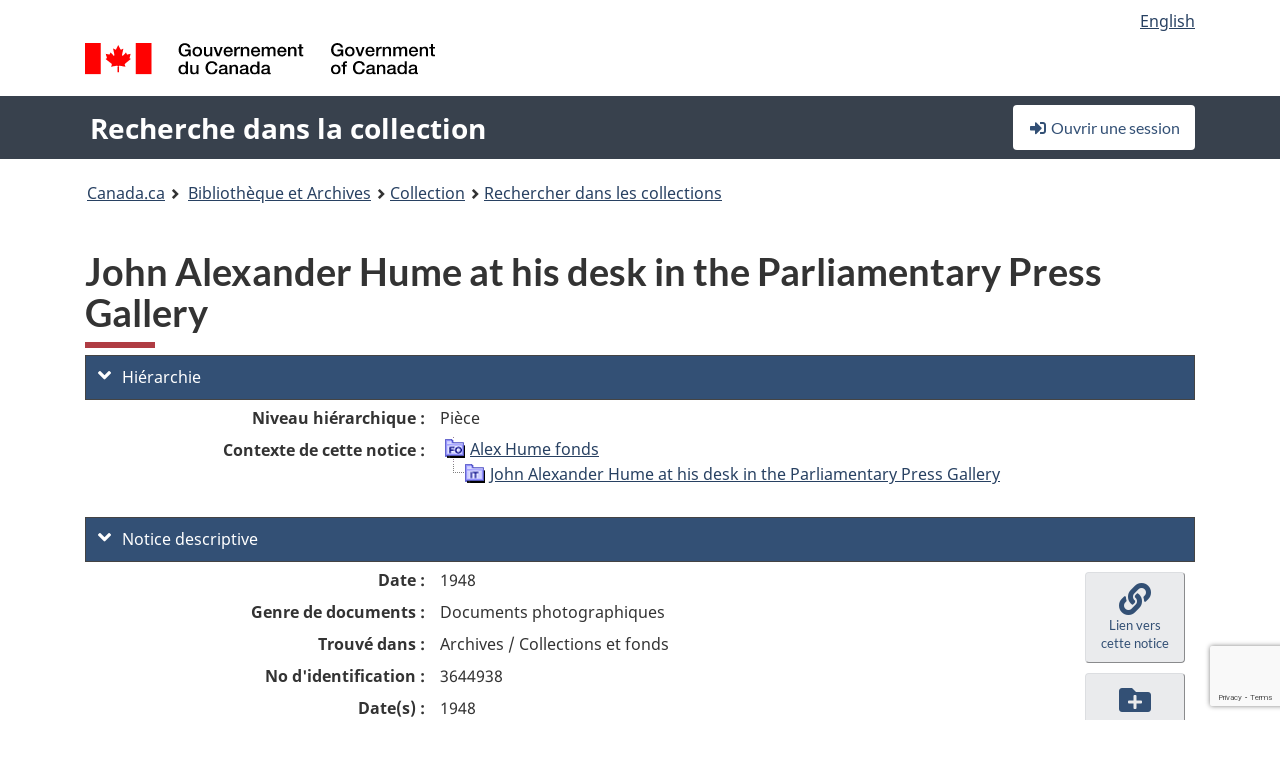

--- FILE ---
content_type: text/html; charset=utf-8
request_url: https://www.google.com/recaptcha/api2/anchor?ar=1&k=6LfVTMAUAAAAAIVaMvsLKTrsF2WqIPReqgNDrBDK&co=aHR0cHM6Ly9yZWNoZXJjaGUtY29sbGVjdGlvbi1zZWFyY2guYmFjLWxhYy5nYy5jYTo0NDM.&hl=en&v=PoyoqOPhxBO7pBk68S4YbpHZ&size=invisible&anchor-ms=20000&execute-ms=30000&cb=wrl1lkc1ybtq
body_size: 48700
content:
<!DOCTYPE HTML><html dir="ltr" lang="en"><head><meta http-equiv="Content-Type" content="text/html; charset=UTF-8">
<meta http-equiv="X-UA-Compatible" content="IE=edge">
<title>reCAPTCHA</title>
<style type="text/css">
/* cyrillic-ext */
@font-face {
  font-family: 'Roboto';
  font-style: normal;
  font-weight: 400;
  font-stretch: 100%;
  src: url(//fonts.gstatic.com/s/roboto/v48/KFO7CnqEu92Fr1ME7kSn66aGLdTylUAMa3GUBHMdazTgWw.woff2) format('woff2');
  unicode-range: U+0460-052F, U+1C80-1C8A, U+20B4, U+2DE0-2DFF, U+A640-A69F, U+FE2E-FE2F;
}
/* cyrillic */
@font-face {
  font-family: 'Roboto';
  font-style: normal;
  font-weight: 400;
  font-stretch: 100%;
  src: url(//fonts.gstatic.com/s/roboto/v48/KFO7CnqEu92Fr1ME7kSn66aGLdTylUAMa3iUBHMdazTgWw.woff2) format('woff2');
  unicode-range: U+0301, U+0400-045F, U+0490-0491, U+04B0-04B1, U+2116;
}
/* greek-ext */
@font-face {
  font-family: 'Roboto';
  font-style: normal;
  font-weight: 400;
  font-stretch: 100%;
  src: url(//fonts.gstatic.com/s/roboto/v48/KFO7CnqEu92Fr1ME7kSn66aGLdTylUAMa3CUBHMdazTgWw.woff2) format('woff2');
  unicode-range: U+1F00-1FFF;
}
/* greek */
@font-face {
  font-family: 'Roboto';
  font-style: normal;
  font-weight: 400;
  font-stretch: 100%;
  src: url(//fonts.gstatic.com/s/roboto/v48/KFO7CnqEu92Fr1ME7kSn66aGLdTylUAMa3-UBHMdazTgWw.woff2) format('woff2');
  unicode-range: U+0370-0377, U+037A-037F, U+0384-038A, U+038C, U+038E-03A1, U+03A3-03FF;
}
/* math */
@font-face {
  font-family: 'Roboto';
  font-style: normal;
  font-weight: 400;
  font-stretch: 100%;
  src: url(//fonts.gstatic.com/s/roboto/v48/KFO7CnqEu92Fr1ME7kSn66aGLdTylUAMawCUBHMdazTgWw.woff2) format('woff2');
  unicode-range: U+0302-0303, U+0305, U+0307-0308, U+0310, U+0312, U+0315, U+031A, U+0326-0327, U+032C, U+032F-0330, U+0332-0333, U+0338, U+033A, U+0346, U+034D, U+0391-03A1, U+03A3-03A9, U+03B1-03C9, U+03D1, U+03D5-03D6, U+03F0-03F1, U+03F4-03F5, U+2016-2017, U+2034-2038, U+203C, U+2040, U+2043, U+2047, U+2050, U+2057, U+205F, U+2070-2071, U+2074-208E, U+2090-209C, U+20D0-20DC, U+20E1, U+20E5-20EF, U+2100-2112, U+2114-2115, U+2117-2121, U+2123-214F, U+2190, U+2192, U+2194-21AE, U+21B0-21E5, U+21F1-21F2, U+21F4-2211, U+2213-2214, U+2216-22FF, U+2308-230B, U+2310, U+2319, U+231C-2321, U+2336-237A, U+237C, U+2395, U+239B-23B7, U+23D0, U+23DC-23E1, U+2474-2475, U+25AF, U+25B3, U+25B7, U+25BD, U+25C1, U+25CA, U+25CC, U+25FB, U+266D-266F, U+27C0-27FF, U+2900-2AFF, U+2B0E-2B11, U+2B30-2B4C, U+2BFE, U+3030, U+FF5B, U+FF5D, U+1D400-1D7FF, U+1EE00-1EEFF;
}
/* symbols */
@font-face {
  font-family: 'Roboto';
  font-style: normal;
  font-weight: 400;
  font-stretch: 100%;
  src: url(//fonts.gstatic.com/s/roboto/v48/KFO7CnqEu92Fr1ME7kSn66aGLdTylUAMaxKUBHMdazTgWw.woff2) format('woff2');
  unicode-range: U+0001-000C, U+000E-001F, U+007F-009F, U+20DD-20E0, U+20E2-20E4, U+2150-218F, U+2190, U+2192, U+2194-2199, U+21AF, U+21E6-21F0, U+21F3, U+2218-2219, U+2299, U+22C4-22C6, U+2300-243F, U+2440-244A, U+2460-24FF, U+25A0-27BF, U+2800-28FF, U+2921-2922, U+2981, U+29BF, U+29EB, U+2B00-2BFF, U+4DC0-4DFF, U+FFF9-FFFB, U+10140-1018E, U+10190-1019C, U+101A0, U+101D0-101FD, U+102E0-102FB, U+10E60-10E7E, U+1D2C0-1D2D3, U+1D2E0-1D37F, U+1F000-1F0FF, U+1F100-1F1AD, U+1F1E6-1F1FF, U+1F30D-1F30F, U+1F315, U+1F31C, U+1F31E, U+1F320-1F32C, U+1F336, U+1F378, U+1F37D, U+1F382, U+1F393-1F39F, U+1F3A7-1F3A8, U+1F3AC-1F3AF, U+1F3C2, U+1F3C4-1F3C6, U+1F3CA-1F3CE, U+1F3D4-1F3E0, U+1F3ED, U+1F3F1-1F3F3, U+1F3F5-1F3F7, U+1F408, U+1F415, U+1F41F, U+1F426, U+1F43F, U+1F441-1F442, U+1F444, U+1F446-1F449, U+1F44C-1F44E, U+1F453, U+1F46A, U+1F47D, U+1F4A3, U+1F4B0, U+1F4B3, U+1F4B9, U+1F4BB, U+1F4BF, U+1F4C8-1F4CB, U+1F4D6, U+1F4DA, U+1F4DF, U+1F4E3-1F4E6, U+1F4EA-1F4ED, U+1F4F7, U+1F4F9-1F4FB, U+1F4FD-1F4FE, U+1F503, U+1F507-1F50B, U+1F50D, U+1F512-1F513, U+1F53E-1F54A, U+1F54F-1F5FA, U+1F610, U+1F650-1F67F, U+1F687, U+1F68D, U+1F691, U+1F694, U+1F698, U+1F6AD, U+1F6B2, U+1F6B9-1F6BA, U+1F6BC, U+1F6C6-1F6CF, U+1F6D3-1F6D7, U+1F6E0-1F6EA, U+1F6F0-1F6F3, U+1F6F7-1F6FC, U+1F700-1F7FF, U+1F800-1F80B, U+1F810-1F847, U+1F850-1F859, U+1F860-1F887, U+1F890-1F8AD, U+1F8B0-1F8BB, U+1F8C0-1F8C1, U+1F900-1F90B, U+1F93B, U+1F946, U+1F984, U+1F996, U+1F9E9, U+1FA00-1FA6F, U+1FA70-1FA7C, U+1FA80-1FA89, U+1FA8F-1FAC6, U+1FACE-1FADC, U+1FADF-1FAE9, U+1FAF0-1FAF8, U+1FB00-1FBFF;
}
/* vietnamese */
@font-face {
  font-family: 'Roboto';
  font-style: normal;
  font-weight: 400;
  font-stretch: 100%;
  src: url(//fonts.gstatic.com/s/roboto/v48/KFO7CnqEu92Fr1ME7kSn66aGLdTylUAMa3OUBHMdazTgWw.woff2) format('woff2');
  unicode-range: U+0102-0103, U+0110-0111, U+0128-0129, U+0168-0169, U+01A0-01A1, U+01AF-01B0, U+0300-0301, U+0303-0304, U+0308-0309, U+0323, U+0329, U+1EA0-1EF9, U+20AB;
}
/* latin-ext */
@font-face {
  font-family: 'Roboto';
  font-style: normal;
  font-weight: 400;
  font-stretch: 100%;
  src: url(//fonts.gstatic.com/s/roboto/v48/KFO7CnqEu92Fr1ME7kSn66aGLdTylUAMa3KUBHMdazTgWw.woff2) format('woff2');
  unicode-range: U+0100-02BA, U+02BD-02C5, U+02C7-02CC, U+02CE-02D7, U+02DD-02FF, U+0304, U+0308, U+0329, U+1D00-1DBF, U+1E00-1E9F, U+1EF2-1EFF, U+2020, U+20A0-20AB, U+20AD-20C0, U+2113, U+2C60-2C7F, U+A720-A7FF;
}
/* latin */
@font-face {
  font-family: 'Roboto';
  font-style: normal;
  font-weight: 400;
  font-stretch: 100%;
  src: url(//fonts.gstatic.com/s/roboto/v48/KFO7CnqEu92Fr1ME7kSn66aGLdTylUAMa3yUBHMdazQ.woff2) format('woff2');
  unicode-range: U+0000-00FF, U+0131, U+0152-0153, U+02BB-02BC, U+02C6, U+02DA, U+02DC, U+0304, U+0308, U+0329, U+2000-206F, U+20AC, U+2122, U+2191, U+2193, U+2212, U+2215, U+FEFF, U+FFFD;
}
/* cyrillic-ext */
@font-face {
  font-family: 'Roboto';
  font-style: normal;
  font-weight: 500;
  font-stretch: 100%;
  src: url(//fonts.gstatic.com/s/roboto/v48/KFO7CnqEu92Fr1ME7kSn66aGLdTylUAMa3GUBHMdazTgWw.woff2) format('woff2');
  unicode-range: U+0460-052F, U+1C80-1C8A, U+20B4, U+2DE0-2DFF, U+A640-A69F, U+FE2E-FE2F;
}
/* cyrillic */
@font-face {
  font-family: 'Roboto';
  font-style: normal;
  font-weight: 500;
  font-stretch: 100%;
  src: url(//fonts.gstatic.com/s/roboto/v48/KFO7CnqEu92Fr1ME7kSn66aGLdTylUAMa3iUBHMdazTgWw.woff2) format('woff2');
  unicode-range: U+0301, U+0400-045F, U+0490-0491, U+04B0-04B1, U+2116;
}
/* greek-ext */
@font-face {
  font-family: 'Roboto';
  font-style: normal;
  font-weight: 500;
  font-stretch: 100%;
  src: url(//fonts.gstatic.com/s/roboto/v48/KFO7CnqEu92Fr1ME7kSn66aGLdTylUAMa3CUBHMdazTgWw.woff2) format('woff2');
  unicode-range: U+1F00-1FFF;
}
/* greek */
@font-face {
  font-family: 'Roboto';
  font-style: normal;
  font-weight: 500;
  font-stretch: 100%;
  src: url(//fonts.gstatic.com/s/roboto/v48/KFO7CnqEu92Fr1ME7kSn66aGLdTylUAMa3-UBHMdazTgWw.woff2) format('woff2');
  unicode-range: U+0370-0377, U+037A-037F, U+0384-038A, U+038C, U+038E-03A1, U+03A3-03FF;
}
/* math */
@font-face {
  font-family: 'Roboto';
  font-style: normal;
  font-weight: 500;
  font-stretch: 100%;
  src: url(//fonts.gstatic.com/s/roboto/v48/KFO7CnqEu92Fr1ME7kSn66aGLdTylUAMawCUBHMdazTgWw.woff2) format('woff2');
  unicode-range: U+0302-0303, U+0305, U+0307-0308, U+0310, U+0312, U+0315, U+031A, U+0326-0327, U+032C, U+032F-0330, U+0332-0333, U+0338, U+033A, U+0346, U+034D, U+0391-03A1, U+03A3-03A9, U+03B1-03C9, U+03D1, U+03D5-03D6, U+03F0-03F1, U+03F4-03F5, U+2016-2017, U+2034-2038, U+203C, U+2040, U+2043, U+2047, U+2050, U+2057, U+205F, U+2070-2071, U+2074-208E, U+2090-209C, U+20D0-20DC, U+20E1, U+20E5-20EF, U+2100-2112, U+2114-2115, U+2117-2121, U+2123-214F, U+2190, U+2192, U+2194-21AE, U+21B0-21E5, U+21F1-21F2, U+21F4-2211, U+2213-2214, U+2216-22FF, U+2308-230B, U+2310, U+2319, U+231C-2321, U+2336-237A, U+237C, U+2395, U+239B-23B7, U+23D0, U+23DC-23E1, U+2474-2475, U+25AF, U+25B3, U+25B7, U+25BD, U+25C1, U+25CA, U+25CC, U+25FB, U+266D-266F, U+27C0-27FF, U+2900-2AFF, U+2B0E-2B11, U+2B30-2B4C, U+2BFE, U+3030, U+FF5B, U+FF5D, U+1D400-1D7FF, U+1EE00-1EEFF;
}
/* symbols */
@font-face {
  font-family: 'Roboto';
  font-style: normal;
  font-weight: 500;
  font-stretch: 100%;
  src: url(//fonts.gstatic.com/s/roboto/v48/KFO7CnqEu92Fr1ME7kSn66aGLdTylUAMaxKUBHMdazTgWw.woff2) format('woff2');
  unicode-range: U+0001-000C, U+000E-001F, U+007F-009F, U+20DD-20E0, U+20E2-20E4, U+2150-218F, U+2190, U+2192, U+2194-2199, U+21AF, U+21E6-21F0, U+21F3, U+2218-2219, U+2299, U+22C4-22C6, U+2300-243F, U+2440-244A, U+2460-24FF, U+25A0-27BF, U+2800-28FF, U+2921-2922, U+2981, U+29BF, U+29EB, U+2B00-2BFF, U+4DC0-4DFF, U+FFF9-FFFB, U+10140-1018E, U+10190-1019C, U+101A0, U+101D0-101FD, U+102E0-102FB, U+10E60-10E7E, U+1D2C0-1D2D3, U+1D2E0-1D37F, U+1F000-1F0FF, U+1F100-1F1AD, U+1F1E6-1F1FF, U+1F30D-1F30F, U+1F315, U+1F31C, U+1F31E, U+1F320-1F32C, U+1F336, U+1F378, U+1F37D, U+1F382, U+1F393-1F39F, U+1F3A7-1F3A8, U+1F3AC-1F3AF, U+1F3C2, U+1F3C4-1F3C6, U+1F3CA-1F3CE, U+1F3D4-1F3E0, U+1F3ED, U+1F3F1-1F3F3, U+1F3F5-1F3F7, U+1F408, U+1F415, U+1F41F, U+1F426, U+1F43F, U+1F441-1F442, U+1F444, U+1F446-1F449, U+1F44C-1F44E, U+1F453, U+1F46A, U+1F47D, U+1F4A3, U+1F4B0, U+1F4B3, U+1F4B9, U+1F4BB, U+1F4BF, U+1F4C8-1F4CB, U+1F4D6, U+1F4DA, U+1F4DF, U+1F4E3-1F4E6, U+1F4EA-1F4ED, U+1F4F7, U+1F4F9-1F4FB, U+1F4FD-1F4FE, U+1F503, U+1F507-1F50B, U+1F50D, U+1F512-1F513, U+1F53E-1F54A, U+1F54F-1F5FA, U+1F610, U+1F650-1F67F, U+1F687, U+1F68D, U+1F691, U+1F694, U+1F698, U+1F6AD, U+1F6B2, U+1F6B9-1F6BA, U+1F6BC, U+1F6C6-1F6CF, U+1F6D3-1F6D7, U+1F6E0-1F6EA, U+1F6F0-1F6F3, U+1F6F7-1F6FC, U+1F700-1F7FF, U+1F800-1F80B, U+1F810-1F847, U+1F850-1F859, U+1F860-1F887, U+1F890-1F8AD, U+1F8B0-1F8BB, U+1F8C0-1F8C1, U+1F900-1F90B, U+1F93B, U+1F946, U+1F984, U+1F996, U+1F9E9, U+1FA00-1FA6F, U+1FA70-1FA7C, U+1FA80-1FA89, U+1FA8F-1FAC6, U+1FACE-1FADC, U+1FADF-1FAE9, U+1FAF0-1FAF8, U+1FB00-1FBFF;
}
/* vietnamese */
@font-face {
  font-family: 'Roboto';
  font-style: normal;
  font-weight: 500;
  font-stretch: 100%;
  src: url(//fonts.gstatic.com/s/roboto/v48/KFO7CnqEu92Fr1ME7kSn66aGLdTylUAMa3OUBHMdazTgWw.woff2) format('woff2');
  unicode-range: U+0102-0103, U+0110-0111, U+0128-0129, U+0168-0169, U+01A0-01A1, U+01AF-01B0, U+0300-0301, U+0303-0304, U+0308-0309, U+0323, U+0329, U+1EA0-1EF9, U+20AB;
}
/* latin-ext */
@font-face {
  font-family: 'Roboto';
  font-style: normal;
  font-weight: 500;
  font-stretch: 100%;
  src: url(//fonts.gstatic.com/s/roboto/v48/KFO7CnqEu92Fr1ME7kSn66aGLdTylUAMa3KUBHMdazTgWw.woff2) format('woff2');
  unicode-range: U+0100-02BA, U+02BD-02C5, U+02C7-02CC, U+02CE-02D7, U+02DD-02FF, U+0304, U+0308, U+0329, U+1D00-1DBF, U+1E00-1E9F, U+1EF2-1EFF, U+2020, U+20A0-20AB, U+20AD-20C0, U+2113, U+2C60-2C7F, U+A720-A7FF;
}
/* latin */
@font-face {
  font-family: 'Roboto';
  font-style: normal;
  font-weight: 500;
  font-stretch: 100%;
  src: url(//fonts.gstatic.com/s/roboto/v48/KFO7CnqEu92Fr1ME7kSn66aGLdTylUAMa3yUBHMdazQ.woff2) format('woff2');
  unicode-range: U+0000-00FF, U+0131, U+0152-0153, U+02BB-02BC, U+02C6, U+02DA, U+02DC, U+0304, U+0308, U+0329, U+2000-206F, U+20AC, U+2122, U+2191, U+2193, U+2212, U+2215, U+FEFF, U+FFFD;
}
/* cyrillic-ext */
@font-face {
  font-family: 'Roboto';
  font-style: normal;
  font-weight: 900;
  font-stretch: 100%;
  src: url(//fonts.gstatic.com/s/roboto/v48/KFO7CnqEu92Fr1ME7kSn66aGLdTylUAMa3GUBHMdazTgWw.woff2) format('woff2');
  unicode-range: U+0460-052F, U+1C80-1C8A, U+20B4, U+2DE0-2DFF, U+A640-A69F, U+FE2E-FE2F;
}
/* cyrillic */
@font-face {
  font-family: 'Roboto';
  font-style: normal;
  font-weight: 900;
  font-stretch: 100%;
  src: url(//fonts.gstatic.com/s/roboto/v48/KFO7CnqEu92Fr1ME7kSn66aGLdTylUAMa3iUBHMdazTgWw.woff2) format('woff2');
  unicode-range: U+0301, U+0400-045F, U+0490-0491, U+04B0-04B1, U+2116;
}
/* greek-ext */
@font-face {
  font-family: 'Roboto';
  font-style: normal;
  font-weight: 900;
  font-stretch: 100%;
  src: url(//fonts.gstatic.com/s/roboto/v48/KFO7CnqEu92Fr1ME7kSn66aGLdTylUAMa3CUBHMdazTgWw.woff2) format('woff2');
  unicode-range: U+1F00-1FFF;
}
/* greek */
@font-face {
  font-family: 'Roboto';
  font-style: normal;
  font-weight: 900;
  font-stretch: 100%;
  src: url(//fonts.gstatic.com/s/roboto/v48/KFO7CnqEu92Fr1ME7kSn66aGLdTylUAMa3-UBHMdazTgWw.woff2) format('woff2');
  unicode-range: U+0370-0377, U+037A-037F, U+0384-038A, U+038C, U+038E-03A1, U+03A3-03FF;
}
/* math */
@font-face {
  font-family: 'Roboto';
  font-style: normal;
  font-weight: 900;
  font-stretch: 100%;
  src: url(//fonts.gstatic.com/s/roboto/v48/KFO7CnqEu92Fr1ME7kSn66aGLdTylUAMawCUBHMdazTgWw.woff2) format('woff2');
  unicode-range: U+0302-0303, U+0305, U+0307-0308, U+0310, U+0312, U+0315, U+031A, U+0326-0327, U+032C, U+032F-0330, U+0332-0333, U+0338, U+033A, U+0346, U+034D, U+0391-03A1, U+03A3-03A9, U+03B1-03C9, U+03D1, U+03D5-03D6, U+03F0-03F1, U+03F4-03F5, U+2016-2017, U+2034-2038, U+203C, U+2040, U+2043, U+2047, U+2050, U+2057, U+205F, U+2070-2071, U+2074-208E, U+2090-209C, U+20D0-20DC, U+20E1, U+20E5-20EF, U+2100-2112, U+2114-2115, U+2117-2121, U+2123-214F, U+2190, U+2192, U+2194-21AE, U+21B0-21E5, U+21F1-21F2, U+21F4-2211, U+2213-2214, U+2216-22FF, U+2308-230B, U+2310, U+2319, U+231C-2321, U+2336-237A, U+237C, U+2395, U+239B-23B7, U+23D0, U+23DC-23E1, U+2474-2475, U+25AF, U+25B3, U+25B7, U+25BD, U+25C1, U+25CA, U+25CC, U+25FB, U+266D-266F, U+27C0-27FF, U+2900-2AFF, U+2B0E-2B11, U+2B30-2B4C, U+2BFE, U+3030, U+FF5B, U+FF5D, U+1D400-1D7FF, U+1EE00-1EEFF;
}
/* symbols */
@font-face {
  font-family: 'Roboto';
  font-style: normal;
  font-weight: 900;
  font-stretch: 100%;
  src: url(//fonts.gstatic.com/s/roboto/v48/KFO7CnqEu92Fr1ME7kSn66aGLdTylUAMaxKUBHMdazTgWw.woff2) format('woff2');
  unicode-range: U+0001-000C, U+000E-001F, U+007F-009F, U+20DD-20E0, U+20E2-20E4, U+2150-218F, U+2190, U+2192, U+2194-2199, U+21AF, U+21E6-21F0, U+21F3, U+2218-2219, U+2299, U+22C4-22C6, U+2300-243F, U+2440-244A, U+2460-24FF, U+25A0-27BF, U+2800-28FF, U+2921-2922, U+2981, U+29BF, U+29EB, U+2B00-2BFF, U+4DC0-4DFF, U+FFF9-FFFB, U+10140-1018E, U+10190-1019C, U+101A0, U+101D0-101FD, U+102E0-102FB, U+10E60-10E7E, U+1D2C0-1D2D3, U+1D2E0-1D37F, U+1F000-1F0FF, U+1F100-1F1AD, U+1F1E6-1F1FF, U+1F30D-1F30F, U+1F315, U+1F31C, U+1F31E, U+1F320-1F32C, U+1F336, U+1F378, U+1F37D, U+1F382, U+1F393-1F39F, U+1F3A7-1F3A8, U+1F3AC-1F3AF, U+1F3C2, U+1F3C4-1F3C6, U+1F3CA-1F3CE, U+1F3D4-1F3E0, U+1F3ED, U+1F3F1-1F3F3, U+1F3F5-1F3F7, U+1F408, U+1F415, U+1F41F, U+1F426, U+1F43F, U+1F441-1F442, U+1F444, U+1F446-1F449, U+1F44C-1F44E, U+1F453, U+1F46A, U+1F47D, U+1F4A3, U+1F4B0, U+1F4B3, U+1F4B9, U+1F4BB, U+1F4BF, U+1F4C8-1F4CB, U+1F4D6, U+1F4DA, U+1F4DF, U+1F4E3-1F4E6, U+1F4EA-1F4ED, U+1F4F7, U+1F4F9-1F4FB, U+1F4FD-1F4FE, U+1F503, U+1F507-1F50B, U+1F50D, U+1F512-1F513, U+1F53E-1F54A, U+1F54F-1F5FA, U+1F610, U+1F650-1F67F, U+1F687, U+1F68D, U+1F691, U+1F694, U+1F698, U+1F6AD, U+1F6B2, U+1F6B9-1F6BA, U+1F6BC, U+1F6C6-1F6CF, U+1F6D3-1F6D7, U+1F6E0-1F6EA, U+1F6F0-1F6F3, U+1F6F7-1F6FC, U+1F700-1F7FF, U+1F800-1F80B, U+1F810-1F847, U+1F850-1F859, U+1F860-1F887, U+1F890-1F8AD, U+1F8B0-1F8BB, U+1F8C0-1F8C1, U+1F900-1F90B, U+1F93B, U+1F946, U+1F984, U+1F996, U+1F9E9, U+1FA00-1FA6F, U+1FA70-1FA7C, U+1FA80-1FA89, U+1FA8F-1FAC6, U+1FACE-1FADC, U+1FADF-1FAE9, U+1FAF0-1FAF8, U+1FB00-1FBFF;
}
/* vietnamese */
@font-face {
  font-family: 'Roboto';
  font-style: normal;
  font-weight: 900;
  font-stretch: 100%;
  src: url(//fonts.gstatic.com/s/roboto/v48/KFO7CnqEu92Fr1ME7kSn66aGLdTylUAMa3OUBHMdazTgWw.woff2) format('woff2');
  unicode-range: U+0102-0103, U+0110-0111, U+0128-0129, U+0168-0169, U+01A0-01A1, U+01AF-01B0, U+0300-0301, U+0303-0304, U+0308-0309, U+0323, U+0329, U+1EA0-1EF9, U+20AB;
}
/* latin-ext */
@font-face {
  font-family: 'Roboto';
  font-style: normal;
  font-weight: 900;
  font-stretch: 100%;
  src: url(//fonts.gstatic.com/s/roboto/v48/KFO7CnqEu92Fr1ME7kSn66aGLdTylUAMa3KUBHMdazTgWw.woff2) format('woff2');
  unicode-range: U+0100-02BA, U+02BD-02C5, U+02C7-02CC, U+02CE-02D7, U+02DD-02FF, U+0304, U+0308, U+0329, U+1D00-1DBF, U+1E00-1E9F, U+1EF2-1EFF, U+2020, U+20A0-20AB, U+20AD-20C0, U+2113, U+2C60-2C7F, U+A720-A7FF;
}
/* latin */
@font-face {
  font-family: 'Roboto';
  font-style: normal;
  font-weight: 900;
  font-stretch: 100%;
  src: url(//fonts.gstatic.com/s/roboto/v48/KFO7CnqEu92Fr1ME7kSn66aGLdTylUAMa3yUBHMdazQ.woff2) format('woff2');
  unicode-range: U+0000-00FF, U+0131, U+0152-0153, U+02BB-02BC, U+02C6, U+02DA, U+02DC, U+0304, U+0308, U+0329, U+2000-206F, U+20AC, U+2122, U+2191, U+2193, U+2212, U+2215, U+FEFF, U+FFFD;
}

</style>
<link rel="stylesheet" type="text/css" href="https://www.gstatic.com/recaptcha/releases/PoyoqOPhxBO7pBk68S4YbpHZ/styles__ltr.css">
<script nonce="6-wxFv14jxwi9Ih45WZN-Q" type="text/javascript">window['__recaptcha_api'] = 'https://www.google.com/recaptcha/api2/';</script>
<script type="text/javascript" src="https://www.gstatic.com/recaptcha/releases/PoyoqOPhxBO7pBk68S4YbpHZ/recaptcha__en.js" nonce="6-wxFv14jxwi9Ih45WZN-Q">
      
    </script></head>
<body><div id="rc-anchor-alert" class="rc-anchor-alert"></div>
<input type="hidden" id="recaptcha-token" value="[base64]">
<script type="text/javascript" nonce="6-wxFv14jxwi9Ih45WZN-Q">
      recaptcha.anchor.Main.init("[\x22ainput\x22,[\x22bgdata\x22,\x22\x22,\[base64]/[base64]/[base64]/[base64]/[base64]/UltsKytdPUU6KEU8MjA0OD9SW2wrK109RT4+NnwxOTI6KChFJjY0NTEyKT09NTUyOTYmJk0rMTxjLmxlbmd0aCYmKGMuY2hhckNvZGVBdChNKzEpJjY0NTEyKT09NTYzMjA/[base64]/[base64]/[base64]/[base64]/[base64]/[base64]/[base64]\x22,\[base64]\\u003d\\u003d\x22,\[base64]/DqcOqwqbCtcKKOSzDq2jDlMOnDMO8w4ZYb0UcbwXDq0l/wq/Dm1FEbMOjwqPCvcOOXhsPwrIowqTDqzrDqEs9wo8ZYsOGMB9Yw57DilDCrh1cc23CpwxhbMKWLMOXwpDDoVMcwoFeWcOrw53Dt8KjC8K9w6DDhsKpw4Bvw6EtdMKQwr/DtsKJGRlpRcOVcMOIBcOHwqZ4Z11BwpkFw4cofiwCLyTDikV5AcK9em8Jd3k/[base64]/[base64]/wqALK0XDplfCpDjDuzV6MiDCiQ0vW8KcE8KzTWzCmMKnwoHCun3DocOiw5xkajpowp9ow7DChEZRw6zDlXIVcR/[base64]/[base64]/wrXCncKCAsKMw7A0w5LDusKYFMOhw5zCuDrCmTXDpBgEwqADLMOFwobDkcKow4fDljLDuRYRG8OtSxNbw7HDicKaSsO5w6tpw5dowpfChlDDmcO9XcO6WnIXwrFnw6dSTTUywqt/w7TCvkEzw7V6XsOOw5nDo8KiwpZnScOlTBJlwoElf8O2w6jDkh7DmGs4PlwZw6c8wqXCt8K2wpPDn8KQw7/DisKCWcOtwrDDnGwEIMK8E8Kmw71Yw5nDo8OuUm7Dr8KrGFXCrMO5eMO+ETx9w6/Cl0TDgE3Dk8K1w5fDmsK9fFpGP8Ogw4ZcRWpcwqDDpzc/UcKVw4zCtsKJRlPDgRY+GwHCuV3DusKBwp/DrAvClsKfwrTCgW/DkmHDnGsJG8OPJWI+PUjDjTtcUHAZw6nDp8O0FSlLdT/Cn8OjwoA0GA0eWB7Cv8ORwpzDjcKmw5vCt1XDjcOOw4HCtUl5wojDlMK+wprCtMKXDn3Dm8KDw55sw6Q1wqzDmsOhw5dDw6lzEl1FFcOMRC7Dqy/ClcOAXcOgBMK3w5PDgsOUI8Opw4tBC8OyJm/CrSEuwpYuR8OqfsK7cA0/w4MENMKEE3PCnsKDHjzDp8KNN8KifUzCindgOgzCuyLCilFqDMOCUkl1w7nDkSPCjMOJwoUqw4dJwo7Dr8O/w4BxTmbDisOcwoLDtUHDssKrRcKHw77Dv1TCsm3DtcOUw7nDmBRuO8KMCCvChxvDmMOKw7bCljwDWmbCoETDtMOKKMK6w47DrQzCmljCoB9Tw6jCvcKaREzCrhkCTzjDqsOBZsKHJnnDhz/DvMK7ccKFMMOhw7rDqXUmw6jDqMKfLAURw7bDhyHDmkZAwq9kwozDt0NhFTrCig7CnBwEIlTDhS/Dp3HCjgXDsSciAw5tP2TDvCU+PU8Uw50VTsOpVHMHaX7Dn2hLwoZ/YMOVTsO8clZ6RcORwrbClkxWLsKJbsOdR8Ocw4cSw4dtw5rCqVQ9woNEwqPDsgXCosOkNVLCgCsmw7DCksO1w51Dw5lbw6dIAcKMwq1pw5DDln/Dn1oRcT9cwpDCtcKITcOYW8KAZsO8w7bCjXLChE3CrMKCVE4kdX7Dk0l4FsKsHhBVJMKUF8KrShUGGDsHUcK+wqUXw4F4w73DusKzOsOkw4Mew4HCvVBww7lcc8KjwrslSUofw6UwZcOIw7hhPMKpw7/Dm8OFw6VFwo8Twp5mfTYcKsO5wqE9AcKiwpDDoMOAw5gAI8KHKS8QwqsXRMK4w7vDhjYrwp3DhHgWwp0ywrHDq8Oewr7Cs8KEw4fDqm5twr7CljQAEADCt8O3w4FhK2tMIVHCiA/[base64]/[base64]/[base64]/[base64]/CtcKiw6LClcONwpQOMjFtBsOBCcOtwqZAcFJ+wq58w6XDn8OEw5UVwo3DphZmwpXCo0U2w5bDlMOVQ1rDlcOpwoBrw5/DpT7CpHrDk8Kzw6Niwr/CrnjDv8Ocw5YhUcOvSVzChMKSwo5YHsOFPsKQwoNFw4sxBMOdw5Z6w5EcLg/Crzozw7l1fmbCiBJxZCPCgA/ChkMpwogtw6XDtmtoZMO/fsKVOQXDocOhw67CuBV3wpLDm8K3J8O1BMOdXR8xw7bDosKCR8Okw7Fhwrhgwp3DuR/[base64]/Dj08MQcKTMBJNbcONeMKYwq9YwowhwrnCjMK8wqbClng3w7vCnEl4WcOnwqQgMMKsInAib8OLw4LDr8ORw4/DvVLCu8KywpvDm3nDo0/DjBDDlMKSBEDDui7CswHDtxdbwp0rwpRow6XCiw47w7bDoiZzwqrCph/CiU7DhwPDtsOEwp8+w4DDncOUSSjDuynDlAFCUXDDtsKBw6vCpcOAM8Oew4RiwprCmhslw4DDp2F7WsOVw5/CmsK9R8KDw5gMw5/CjcOHesKzwovCjgnCgsOpB3BtMStWwp3CiT3Cv8Otwptyw4PDl8KEwoPCmMOtw40bDwgFwrgZwpFYACIqT8K/LFPCrRRXTMOFwpsWw6hewp7CuBzDrsKiFXfDpMKlwq1Iw6UWAMOWw6PCkV9wB8KwwpFEKFfCgg0yw6PDnD7DqMKjI8KSLMKiO8OYw6QSwqDCusOIBMO9wpTCv8OrUyY8woACw77DtMKAbMKqwq5/wr/Ds8K2wpcafE7ClMKCWcOzF8OwaUNgw7VvfWwZwqvDk8Klwqw6TcK6XMKJIsKnwrPCo3LCsj9zw5fDgsO8w4zCrzvCq0E4w6FybU3CrxNUR8O+w5VRw77DgsK/YgQ+I8OJLcOOwrPDmMKiw6fCgMOsbQLDhsOKAMKvw4/DqxzCisKELWdWwok9wojDh8KfwrwpI8K+MwrDjcK6w5HCi1zDgcOMVcOiwpNfJTEtDSZYMjpXwpTDvcKecgVgw5/DixAOw4BMdcKuw5rCo8K9w4rCt2VMVnkUWjAMHWISwr3CgAonWsKAwoRbwqnDvxddDsKJDsKVW8KQwoLCgMOGBDxxeDzDtE0AHcOVIF3CiScYwqrCtsOddsOlw47DjTvCq8K/wo1nwoRaZsKtw5HDuMODw41yw57DssKewqDDlTjCmCHCv0nCmcK/w67DuyHCs8OMwoPDkMK0JGkZw6pzw4NKacKaSwfDkMK9dgDCscK1BG/[base64]/[base64]/CiMOkw4k1HMOCwqEuKFQkw5LDncOEwqDDl8KoLMKowpEXd8ObwpLChhTDvMKiKcKEw6gVw4vDsGArYRDCocKbNmgwL8KRHmIRGRDDuhzDscO0w7XDkCcjFxYxCATCkcO6QMK2Ohk1wo5RAcOtwqpeGsK8RMO2w4NBR2JBw5bCg8OZGzXDnsKgw79Ow7TDuMKuw7/[base64]/CuS98VMOdXMKXMWbCrWnCiMOBw6/CksK8w6gwEgDCjQFCw4d8eBIVWMKxZ09mB1LCiwBRREF4Y35lexIENjXDshEQfcKLw49Rw43CocOxU8OZw4Q6wrtPKinDjcOGwoF4RgTCom40wqvDs8ORUMKLwopDV8Krwo/DnsKxwqHDh2XDh8KOw6hUMwnChsKZN8OHGcKCPjhJPA5VXT/[base64]/[base64]/Cg2JiLsOBw7xlw4bCssONcsOOTCDDgVElwqvCisKpRnN7w4HCpEYKw6bCkn3CrcK6w5oSY8KpwqtEXcOKFw3DixkKwpUKw5k0wq3CkBLDqMKvAHvDoDLCgyrDiTHDkx9Jw6EjR1bDvFHCvmpSM8KEwrXCq8KkSSXCuUJ+w6HCisO+w6lgbi/DmMKUbMK2DsOUw7J7EBjCmsKtTjrCucKOWgkcRMOvw5XDmUjChcKxwo7CnAHCsTI4w7vDoMKeZ8Kcw7HChMKhw6jCu13DixcFOMO/IWnCk1DDmG4FHcKaLzMbw6ZLFD1aJcOEwqjCqMK6ZMKyw6PDs0YqwpYJworCszzCqMOqwoc1wonDg1bDrxPDimFcS8OgcWbDiVPCjC3CrcKpw60Rw5rDgsOACgTCswtaw7AfTsK9LBXDh2h+GDfDq8KvAFlCwr41w6ZtwpdSwoNmQMO1KMOSw5xAwox/[base64]/CjcOiwqjCr0HDt8KzQsOlwrbCqGEpOsKNwqNjSsOsAiguYcOmw7YNwp5Lw6bDs1UFwp7DtFpuRVgjJMKOOggVS0PDrVMPVztDZxo+S2bDgxDCrFLCiRLCvsOjBUPDr37DtHdswpLDulgvw4Qqw6DDiF/DlX1dYlPCnmY/worDp27CpsODWzvCvk9Gwq0hPGHCr8Otw4BfwoLDvy0AH1gkwrk9DMOYW17DqcOjw54qK8KYPMKGwogIwo5yw7pzw4rCgsOeDTHCj0PDoMOOd8OBw6cJw6/Dj8O+w6XDtFXCq2LDj2AobMK/w6kew4QJwpBsRMO1BMOWwpnDv8KsfgnCpALDk8ONw7HDtUvCv8Kqw5hAwo5ewqA0wrxPfcO9a3fClcODO05NGsKkw6ZeP2A+w4Mewq/DrmhFXcO4woQew7NZH8O0XcKuwrPDksKlaHnDpAfCn0fDg8OtLsKowrxHKCXCojbCicO5wrjCiMKkw4jCsEDCrsOvwqXDr8Ozwq/Ck8OELsKVYmwaMXnChcOQw5rDlTJuWQ5yG8OaHz87wrTDghnDksOSw4LDh8ONw7jDrD/CkQ8Sw5nCoR7DhWsLw6/CjMKoUsK7w7zDp8ODw68QwqNyw7DCiWUqw5BAw6t6fMKTwpbDqMOhcsKSwpDCj1PCncKbwpLDgsKTdnrCocOtw5wcw75sw648w5Qzw6PDthPCu8Ofw57DucKPw6vDs8OjwrJCwonDiinDllMSwqnCs3LCmsO2WFxyUE3Co1vCin5RD3dYwp/Cg8KFw7/CqcKlasOGXzwEw7skw5RSw7rCrsK2w5FZSsO2dXFmM8Kmw78iw5IFSy1Nw5snfcOuw5g/wp7CucKBw603w5rDp8OpeMOKN8K2QcKGw5DDpsOYwpkfME8zaXYxKsK2w7jDvsKWwqbCrsO5w69jw60EFVUAcyzClSdiwpoaHMO3wobCtijDg8KCQRHCicKiwqLCuMKIKMOzw5zCsMOnw6/[base64]/UMOGw4c/w7QaCyPCgW7Cs8KkeMODbA41wrUYZsOcZA3Cqi4nRsOiAcKJUMKTbcOcw4HDt8KBw4fCoMKgCsO/WMOmw67DsHESwrjDkzfDgsKpa27CjEgnO8O8RMOqwqLCiwkgTcKAKsORwppgQMOYfkM0GR7DlAAzwoHCusO9w61pwpwDFH15GhHCnU/CvMKZwr8mRkZ2wprDhy/DiHBBUwspdsOqwq5WET91BsOmw4fDksODScKIw7V/AmsBF8K3w5k0GMKxw5rDpcO+JMOhCQBkw7XDolXDksO/CHvCp8OhUzINw7zDpCLDkFfDkyARwplMw50dw6tIw6fDuRzCoXDDv0pnwqY2wr08w57Ds8K0woHCn8OyPFLDpcO8ZQkCw6J9woV/wqp0w48KEl0Dw4/DgMOtw7zClMKDwrdudFRQwq1ecXPCsMO/[base64]/wqRydmjDollXeV/CrMKCw6IcwowJBMOAZcKvw6/[base64]/DksOjw7HCn3FUf17CvWDCjcO/[base64]/w6bCscOrTcO8wpcJw74dwqbCj8Kewr7Dp8KOwoXDvMKmwq7CtR1INBrCqMO2SMKyJE1Mwql8wqfCucKqw4XDihLCscKlwoPDoSlnB2gFD3zCvkfDgMO3w49EwqYCEcK9wqbCmcOCw6cGw7p5w64kwqk+woA/FMOyKMKZCsKUccKyw4MrPsOjfMOwwq3DoALCksOrDVDDq8OIw7V4wqNOeFBeeXPDmUNrwq7CusKde1dywqzChnPCrTpMTcOWW0kpPyAOP8O3Yk1iY8OoIsOEB3LDq8OiQUfDusKJwohrR0PCkcKiwpbDp1/DsjnDl2oUw5fCnMKwaMOuRsKjWW3DoMOUfMOrwrjCgArCixpowpnDqcK1w6vCmjDDhybDvsO0TcKdX2ZANsKcwo/CgMODw4Ydw67CvMOPVsOMw64xwrsbcCnDusKlw48MQi5vwpdDNwTCrBzCjy/CoT1iw5IoVsKJwoPDsgdIwqJhJH/DtT3CqMKhGX9Ew78RFcKtwqgcYcKyw6Y4IlXCgWrDoyNRwqrDusKMw7Q7w79VIQXDrsOzw6TDshEcw5TCkAbDj8OBGGVyw41vIsOiw4RfLsOoQsKFWcKFwrfClcKrwp0JOMKTwqoYVB3CuwFQIlPDh1pAW8K5Q8OnGj8dw651wrPDvsOnacO/w7/[base64]/w7cfwqIKwrghw7bCoELCu8KdwqsEwoBWO8KLKy/CuBdowpTCjcOvwojChC7CmAUFcMK3ZsKNJMO+ccK+MFDDhCc6PzkWc2bDjDNzwonCjMOIYsK7w6gkPsODbMKFPMKAaHpHbR1HHAHDoCENwpNRw4fDkEcwV8KIw5nDt8OtGsKsw7RtNFMHG8OKwr3CvU3DlR7CisO2Z29Twooowph1WcKpchbCosOMw7PCkwHDols+w6/[base64]/CqMKPwqfDkDADbcKPwrPDvRQ/QsOvw47DlsK7w57DgEPCm2J0V8OVC8KGHcKlw7zDiMKOKTZswqbCrsOGfnoDM8KeAAXCoXsEwqpGQgF0TcOHUG/DtR/CucOEAMO8XyjDkwE3ecKsbMOSw4nCsVZIcMONwpvCmMK7w7jDiwhSw718KcOFw5ACX0LDvBZKBmxZw5k9woQHRMOPOj8GUMK0aVLDlFYiRMO5w7www6HCgMOId8KGw4zCgsK/wq0dOS3CssK+wqTCo3/CkF0qwqtHw4JCw7vDonTCh8KhP8Kfw64DOsKQaMKowo9aFcOQw4N7w7DDjsKBw43CrCDCjXFMScORw4oUIhbCksK5LMKeVsObER8vKBXCm8KmS3gLacOQbsOsw6Z1P1LCs2A1IDx1wolzw4UkYcKVVMOkw4/DnArCqFp9XlfDqhLDksK6JcKdeho5w6x5ImPCvRM9wo8gw6PCtMK+C0PDrknDqcKJFcKiKMO7w7MSXsOYPMKkRkzDvQtYLsONwojCkCIMw6vDp8O/XsKNfcOYN0pbw6ZSw6JCw4cDORAEfG3CtivCkcK1LSwHw5rCvsOvwrLCuBtVw5ZowqTDrRDDsmUlwq/CmcOuVsOKAcKtw6FKB8KBwpMQwo3CncKoawIvdcOoccOmw47DjWc7w5Q9woTDrETDqmpGBcKEw4U5wqcMD0vDusO4D0PDumVxdcKDCXjDknLCqUvDpSBkAcKveMKGw47DocKaw6PDosKlR8Kaw4rCgUDDkTjClyt5wrdGw4B6wrZtI8KOw6zDl8OOA8Ktw7/[base64]/[base64]/DrMO1wrgJwo3CjWzDt2PDq8KITcKoQwI/[base64]/f8OKwrFranTCqyNUw5QpRMO8S1TCvDbCpC7CrHlFBcKrK8KwLMOOJMOQNsOXw7MCeihcC2HCvMO8SWnDnMOFwoHDlivCr8Ocw6FGdAvDj0TCm1EjwqoKVsOXRcOawrN0YhIeQsKRwqJ+LMKoZh3DmizDiRo+KgwbYMKmwo0vYcK/wpFHwrcvw5nCj1VrwqJuXwPDo8OEXMOwHCrDkRAaBmnDuU/Cq8OgFcO1aSFOYWjDpsOpwqPDqibDnRo3wqTDuQvCk8KTw7TDk8OpDMOAw6zDrMKkUC4UMcOjw7bDmmtKw5nDmkDDs8KfInHDq3NxCmlyw63DqHfCoMKBw4PDtkJrw5J6w4lEw7QnTGvCkw/Dp8K4w5LDl8KLa8KMeUxXTTfDnMKcNwfDg18lw5XCiHsRw45sPEt+USVOwo7ClcKJIjg1wpTCjSFpw5ABwq7DlMOTfRzDqMKKwoTDiUzCgwJXw6fClsKeTsKtwrPClMOIw75iwpxaNcOPVsKiH8KPw5jClMKxwrvCmk7CmzjCr8OQYMKhwq3CrsOBWsK/w78DGmTCuwrDhG10w63CuQxewrnDpMOVMcO/eMOQLXnDoHbDlMOBG8OUw4tTw5XCscKZwqbDrAkrXsOvU1TCu2fDjFbCjFXCuWljwrZAAMKrw6TCmsKQwoJ7OxTCnwkbLlDCl8K7TsKbeCkdw6QLU8OsZsOMwpPCiMOsCBLCkcO/[base64]/QQczw4LDk8KEw4LCuGHCocOWXG8jwpTChXkzNMK3wrTCv8OnKsO5IcOtw5fDvRVxDW3DlhzDscKOwrDDuUbDicOJejrCjcKLw70kWG/CsmnDtgvDjCvCoDc1w4DDkWlbNCgTccKxRj8+WiPCsMKtT34qX8OCFMOtwrYMw7RsXcK/[base64]/NkHDjcKDZQRgw4A1ElzDsFDCisKgQ8K6ccOsQ8K5w4fCqArDsmLCicKOw6JBw4V7IsKlwp/CpgfDmnnDuFXCumvDoQLCpW7DkAkuWn/DhygWaxYCIsKuYgXDmMOZwr/DgcKlwp9Iw7kCw5vDhXTCrGlda8KPBjUzSQHCj8ONCDzDvcOxwp3CsjR/A1/CjMOzwpdddcKZwrAXwqIgDsOaahgJG8Ovw5Yya1BgwrEyVsKpwokrwpA/L8O2blDDtcOmw6Jbw6PCksOLFMKUwoRLDcKgGUTCvVzCjEHCmXZjw5YZdglPIkTDq1gNP8O0woUcw4XCu8OdwqzCtHMfMcO7cMOkHVpHBcOxw6IWwrTCjxB+wrIVwqNewp7Cuz95JTNUOcKPw5vDkw3CucKDwrrDmi7Dr1fDlF07wrXDphZjwpHDtj0/MsO7M2QOGMOsBMKNKSTCoMKtSMOgwqzDuMKkPQ59wqJ8bTdQwqUGw6jCj8KRw4XClzDDs8KWw499ZcOnZ0fCqMOIdnZfwrnDh1jCpcKuDMKCW0JxOTzDsMO2w4DDhDfCsgLDisOPwpRDE8OKwprCgTXCtQc4w4BhIsKRw6DCtcKIw7jCucO/[base64]/DmVfCuVQOwpJjAzbCu8Ksw6vDjzAIWxNlwqEYwrlgwrw5IhfDslXDmHVCwoBBw40yw6V+w5DDl1XDncKNwrzDvcO1aTAkw7HDrSHDt8KDwpPCsyXCu1sTRzpVw5fDrh/[base64]/DmV7DrcOrekR6csKnwrzChgrCkz8OVTLDjsOqwq82wrxxOMK4wofDkcKHwrPDhsOVwrHCqcKrL8Oewo3DhgbCo8KHwp4GfcKpFUlfworCr8OZwonCrwPDhltww7XCpFAAw5gew6rCgsO4FA/CncOlw6Fwwp/DgUlWWjzCuEbDm8KIwqzCj8KVFsOpw7pLPMOgw5DCksO+ZhTDiBfCmW1WwrPDvzDCpcKHKgpCdgXCv8KBdsK0TBbDgB/CpsO2woUAwqXCr1DCpmhowrDDlmTCsGrDtsOtV8K1woLCgwQlNkTCmXBbIsOlWMOmbUcAM2/DkHc9VwPDkiIhw7kswoLCqcOsNcOwwpDCmsObwpHCpyVSA8KQblHChTgjw5bCpcKwWm0lRcOawogfwrd1Aj/CnsOuScKFWmjCmW7DhsKFw4d5P1UdcFQxw4JGwpgrwq/[base64]/VsOsw7zDkcOjwrsVNDdFw4/CsMKrAsOzw5YndxzCoxnCqcOtAMOrHl9Tw5fCvcKpw7kbeMOfwoNhJMOrw49LH8Kow5gYbsKffgQtwrNdw7bCgMK/[base64]/w5TDvsKxJgkgKcOWBCFAwozDjMOMwqRqw5HDpnfDuDjCgsKkH2LDr18CFmZ/[base64]/Ckl3DkcK8YcOCw692w7jCtijCrsOOKcOGX10bOMKkwqXDoF5QYcKwS8OLwodKGsOvYBhiEsKvOMKGw6rDgDcfEUUDwqrDn8O5MwHCpMKkw53CqSnCg1bCkjrCqj8cwr/[base64]/[base64]/w58IUsO/w4zCjHI7V8KXOMKTKMKGw6oRwoc5w5TDmcOyw5/ChRskbFDCnMKLw6gpw70WOCnCjB3DqcOyOwfDv8KAwqDChsK4w6zDjTsKQks1w4Vhwp7DvcKPwqw7PMOuwo7DsAFWwqbCu1jDtSfDucKjw5EzwpgEey5cw7Z1PMK/w4IufVnCnwvCukRFw4pNwqNrFg7Dm0XDvsKfwrxNN8KewpPCv8OhfQgCw4NYQjYQw7EeFMKiw79iwoBKwr4LfsKAesK2wpA8DQB1VyrCigAzJmXCr8ODUcK1E8OZOsOCBXUfw68cbgbDhFnCp8OYwp3Du8OqwrBPJHXDsMO9KE/CjRNHPntgOcKEGMK1f8K/w43CnjnDg8Oqw5bDvFo9ISRSw67DqsKTMMO/ZcK8w4A/wrvCs8KPYMO/wrt6woLChiVBBSBQwpjDrVotOcOPw440w4XDjMOeYhlcAMKOZCPCjEzDosO2UsKEPkbCm8O6wpbDszTCu8KXaQAEw5V3SBrCnmJBwrh7BsKRwohnV8OgeDvCi0pcwr44w4TDgGF6wq4UKMObfg/[base64]/ChcKUwpFGNsKbwrPDmXvDv8KPBjELwoHDvW0ERsOww4gKwrseaMKaaS1XRw5Jw4Rmw4HCiFYFw5rCh8KjPX/[base64]/Y8KkWiXCgcOjAMOTc8KWwrhuw73Ck3nCrsKjecK5YcOlwq9gDMOGw65BwrbDvsOFVUclcsOkw7VIWsOnUGrDocOHwodpfsO/w6XCiB3CtCEFwqM2woMhcsOCUMKqIy3DuUV6e8KAw4zDjcKTw4/Dj8KDw5XDo3LCs2rCrsOlwrPDm8Kvw7vCmjTDscOHEMOFTkPDlcOowo/[base64]/CrsK1w4TDg3dEasKBBsKgw63Cs8O4KQVxClvCjXszwpPDvzlJw7/CpxXCmnx5w6YcEGnClMOyw4EOw77Dk0hiBMKGAMKJPcKnfx9TNMKrdsO0w5VuXzXCkWbClsObYFNAHy9QwoZZBcKnw6Enw6rCiW9bw47CjzDDv8OOwpvCvBjDtBnCkABdwoXCsCkKecKJOlzCmGHCrcKcw7pmDA8Dw6MpCcO3LMK7J2wmDznCu2rCn8KPCMOkHcOYWm/Cj8KLYsOaahnCviPCpsK5M8O5wrvDqDwqSCIxwpzDl8KFw4nDqMO4w67Cn8K7RBN3w6fDh1/DjMO0woceS3zChsOSaiZDwpDDlMK5woIKw7rCoBUBw5YPw61IakLDrCxcw6jDosOdIsKIw7diHCNtEBvDlMOZNmjCrcO9MGZTw77Ci1VOw63DpsOyU8KRw7XCsMO6FkUAMsOlwpo+RcOtQlglH8Osw5/ClMONw4nCt8K7P8K+w4srW8Kewp7CkTLDgcKpeGPDmQhCwr1iwqTDr8OmwoRHa13DmcOhWDpQNHdjwr/DnhBlw6XDt8OaccOFFS98wooURMKmw7PCucK1wqnDvMOCGFF/[base64]/ComgTw5DDqcO/[base64]/CmzDDtGNKwqrDvMO8HQwETyfDkzUgwrPCtsK3wq/Dn1vCrMKzw7NPw4/[base64]/[base64]/CnQbDtlJawpHDhiB/e8KOwqbDh8KHwrRUw7FRwqzDvsKTwrrCu8ONHMKcw5DDjMOywpYEZBjClsKyw6/Cj8OlLyLDncOCwpXDksKsPg7CpzI8wqhdHsKKwqPDkwx+w6FnesOCaVwGHXZOwqbDsW4ONcOwRsKeGm4aF05JOsOgw4TDmMKgV8KuGyJmDXHDvzsaXWrCq8Krwo7CvxrDj37DrsOPwp/CqyfDnR/CrsORMMKRP8KcwoDCusOlJsKyZ8Oew4bCrRvCq1rCg3cYw47CtcOEMhdXwo7DgBl/w4tmw6tEwotZI1IJwogkw41vUw5uVVbDmS7Dr8OPax0vw78teiXChHQQfsKtNsO4w5TCmXHCtsO2wpDDnMO1fMO9GSDDhys8w6rDjhDCpMOqwp48w5bDiMKTGFnDuUs2wqTDlwxeeDvDiMOswqoSw6PDvUdLecKpwrlzwr3Dm8O/w67DsUknw6/Cg8KHwqRNwpZ3LsOGw5HCkMKKPMOvFMKSw6TChcKaw6l/w7DCjMKcw51QJ8K1e8ORDsOBwrDCr1rCh8OdBAzDlnfCllgSwp7CvMKpDcK9wqU6woA4Gn0Jwow5VMKZw4MPa0ERwrMWwr/Dk0zCmcK6LkIxwoTCr2tPD8OWwo3DjMODwoLCsHbDjsKlYjkYwpLDvWYgJcO4wqsdwo3DpsOywr57w6dFw4TCtHdtaxPCtcOQHRRow63CuMKsAzp6w7TCnGTClhwiIgjCv14XFTbCk0bCqCJgN03Ci8OGw5nDgg/CtkBTA8O4w7JnA8Ogwrh1w4TCmcOdM1FrwqDCtWLCtxTDk2zCjiUuQ8O5asOWwrkGw6DDgQxUwo7CtcKSw7rCuDbDpCJdOQjCusOWw6NCE1hPKcKLw4vCuTDDoB8GJgvDtMObw7nCtMOVH8O3w4/[base64]/Di8KHw7zDpTTChsKTw43Cp8OaOmHDkMKyHcOIw5VvGsKsOMKYN8KeMBsTw6wACMO5EDXCnFvDu2zCm8OIRRDCgUbCh8OvwqXDvG/[base64]/[base64]/[base64]/[base64]/CsUVnHcO+w7/DmQAuPGrDsnoLwrAUMMOTwrpkUE/DocKhTjwcw4JmS8Oxw5PDl8K1H8KzDsKEwqzDuMOxShIWwq42RMONWsKBwpTCiG/Cp8OjwoXCvjc0LMOKGEDDvV0Iw443byp2w6jCh3ZHwqzCjMOsw7BsbcKkwp7CmsOnC8OLwoHDjsOKwrbCgD/Cs31JGmfDosK5K0JxwrvDkMKYwrFCw4PDh8OAwrbCqltOS0dOwqQmwpDCjB4ow4Bgw4kPwqrDssOVQcKaWMOnwo3CqMK6wofCrWBMwq3CisO1e1kaEcKrGDrDpx3CkCfCmsKub8Kyw5XDqcKgT0nChsKsw6w/B8K1w4vDtHjDr8KrKVTDumjCtCPCpHPDjcOqw7dPw47CgAvCmR05woQbw4USE8OaJcKfw58vwr0rw67DjErDmStIwrjCvT/DiVrDrDpfwpbDscKpwqFpETvCokzCusKbwoMYw4XDsMKAwq3CvEbCvMOqw6LDr8Ohw4EdBhjCsnLDpgdaLUzDvWIJw5IlwpXCl3zClUzCm8KbwqbCmgg5wr/CrsK2wp8fRcOowrJWKlHDnll8QsKbw7RPw5XCqsO6wqnCoMK0ezPDlcKEw77CjUrDp8O8MMK7w6DDjcKbwqDChAwFF8KVQldMw41wwqx4wqcew6h8w57ChVkRCMO2wqR9w5laCVAywp/Coj/Cv8KgwrzCnxnDjsK3w4fCrsOTR1RoZRZwGRYkPMOYwo7Dg8K7w6k3HwUpRMKGwrY/N3HDsGEZUk7Din9YOlczw5nDnMKtDAMsw6Zuw7t+wrnDjUPDpsOEFVzDp8O7w6N9wq49wr0uw4fCmVFeJsKiPMKwwphZw5QzNMOVUDETI2HCtA/DqsOUwrLDhH5bw6DCj3PDm8OFB0jCjcO8McO6w5JFXUTCoHMcQVLDusKCZcOTwpgowppNIQ9Yw4nCsMOZJ8Oewrdwwr3DssKhDMOjVSojwqw6McKOwqDCmxjCicOjaMOOC3rDpFx/[base64]/[base64]/HF/DoRPCpXDCiMOHVCoYcMKZwoXDjn3Dsh3Dj8K+wrPCp8OEwrRFw7NbAzDDkAPCoRHDrAnDgVvCnsOeOMKlCcKUw5jCtjkNVHLCicOywqV9wr5CYSDDrxIgXhdMw4dqPB1Ew7Q/w6LDjMOMwrBcfsKpwoBiFwZ/[base64]/w7Y8csKPXCXClcKpNMOwTnjCqCnDhhAMBjwwAsOMEcOlw5UewpxfMsONwqPDpl0pKU7DhcKSwrV5BcOkFDrDjMKKwoHCs8Kww6xiwp1NGFtDLgTCoijCo3PDrVbCiMKhQcO6V8O/K0XDgcOWWgvDhXFId2LDvcKyEsO6wp5JEmM7VMOld8KywrYWW8KewrvDvG02BjvCnEJ3woYqw7LDkHjDr3Bow4xWw5nCslLDosO8T8KMwpjDlTMKwpXCqQxvYcK+L3E7w7Bew6MLw51/[base64]/DqMKKw447SsOBJjTCusOzw6V1w5bDuQ/DhMOwZ8OFZcOhUsKJeWN2w45UJ8KcMWPDtsOFYjDCklnDnzwbG8OCw5AiwplSwqVWw4o/wrlOw4AHNW8lwoJ1w7VBQxHDucKFDsKtRsKFMcKDQcOfezjDlSsgw5RQVCHCpMOOJFUbQsKQeTPCjcOVasKQwozDo8KlGVPDisK7GE/CgsKmw43CicOpwq8yMcKdwqwwOi7CrxHCgkvCjsOaRMKUAcOJbEtdwqPDoA59w5HCni1ReMO/w482An4Bwq7DqcOJDMKZOBc6UXTDgcK6w4pHw67DmW7Cq3rCkhzDpUh+wqDCqsOXw403ccKzwrzDmsKSw7caAMKowoPCpcKSdsOgXcK+w5VjEgVGwrfDhR7DjMOdXcOfw6IOwq1KPMO/c8ODw7cuw4EoUgzDpxhrw7LCkAMAw5oFODnCs8KSw5XCmmzCqSFyTcOhVzvClMOrwrPClcOVwoLCgkwYBsKUwowfcQ7ClcOJwpkFAkgsw4fCmsKPFMOWwppsahzDqcKywowTw5FgTMKvw4zDp8Oewp/[base64]/wo3CkSbCk1HCp8OtXcKYw6DDg8K6TMOdwonCgMOcwrEcw71TfhTDssKPMhd0w4rCv8OIwp7CrsKOwqNWwonDvcOrwqMvw4PCj8Oqwp/Cl8OrdzAJf3bDjcKaBMOPYgTDpVgXJmfDtDVsw4bDrx/DlMOQw4EHwpwQJU15R8O4w4sVJgZnw7XCqW0Ww4DDvcKKbxV/w7kKw6nDqcKMEMOxw6jDlkEcw4XDmsO/[base64]/DvsOaH2nCrBYTw4DDs8KOKsKcw5xYwpzDrMO1ChJ3ZMOhw7DCmcO7VSseUMOtwo9bwrLDnUrCgsO4woNeTcKEXsOcDsKHwrnCvMO1eWpQw40SwrACwpXDkmLCu8KBGsOjw7jCiCwdwp8+wrBpwo0BwqXCu23CvG/Cr0wMw6nCjcKbw5rDj0zCmsOTw4PDi2nDjRLCpy/DosOVfXvDoxDDjsOqwpHCh8KQa8K0AcKPJsOYW8OQw4TCm8OKwqnCmkcvDCEfCEwcb8OBJMOSw6jDo8OZwq9twovCrk0ZO8K4Sw1TH8KdDXgTw6BuwqkpCsOPccOLUcOEbcKaKMO9wowJdirDqMO1w7A5esK0wo5rw7bCsn/CusKLw5/CqcK2w7jDqcOEw5Qvwrx7VcOxwodNWA7Du8OZe8KDwqc+w6XCon3Cl8O2wpXCp33DssKTdh1hw6XDvitQWRVCOBdCLG9/[base64]/CjcKxwoZgBAt0JMKmJ8K7w6Qfwp1zwrczF8K3w75Kw51uwqsxwrTDvcOpLcOOZC1Vwp/CocKEBMK1KjrChsOcw7vDgsKPwr9seMKywo7DpA7Dm8K3w43DvMOSXMOOwrXCmcOKJcKTwpDDl8OgI8OrwpdxDcKFw4nCl8KuR8KFEMOIBS/Ct2gQw5BQw5TCqsKFRsKWw4zDslppwr7CpcK7wrBoeznCrsOQdcKqworCjXDCrTcJwpowwoBfw5RtCwPClj8ow4PCrsKTSMK5A3LCv8O1wrorw5TDni1YwqF1BBTCk27Chx5EwqQEwq5cw5ZFKlbDi8K/w6EWQBNEcXkFbH52aMKOXwgVw4Fww6TCpMOVwrRDBWdiwqdEfw5Lw4jDrsOOeBfChFtVScKeEigrZ8Kew4rCmsO7wos6V8KxaFpmRMKlecOCwrZmUcKFQgbCosKDw6XDl8OhOMKoEy/Dn8KjwqPCoSHDp8Kbw7x8w6YrwoDDnsKyw7EWKDpUQsKbw4s6w67CiQU6wq4/fcOjw7EcwqowF8OMdMK7w5zDv8KDacKCwrYtw5nDuMKtJRgCKcKrDBvCicOVwqE0wp1AwrUOw63Dk8O1SMOUw7vCh8KQw64mMnvCksKIw5zCrcOPAT5MwrPDn8KZLQLCgMOBwr/Ds8K7w7bCqcOsw4gkw4XCj8KpdMOGfMOQNAnDlnTCosKLHQ3Cv8Oxw5DCsMO1PhAuDyAQw4YRwrRNwpF0wpNUDGjCt3HDth/CvnsFY8OVHAMcwowqwrjDmDPCqMOFwoNnVMKaVCPDmCnCpcKZV2LCiG7Ctz0UfMOJfGMZGw7DtMKGwptKwrYxTMO/[base64]/ChDnDryLDscOpwrvCosOvScKpb8O6w643PcOoPcKbw4EPWWLCqULDpcOhw7XDplsDH8KHw4Iba1tKWDENw4vCuwfCvFhzNlLDkQHCh8KAw4fChsOAw5DCsXc0wrjDikXCsMO5w57DoFhYw7VHHMOzw4jClV4bwpHDtcOZwoR9wobDuSzDt0/DlWTClMOZw5/DryTDisOXbMOQRnnCtMOnQ8KSN2BTc8KBfsOPw5/CiMK2b8KhwqLDjMKhAcO/w6lnw5XDtMKSw7JuMlvCisOew6VWRcKGU2bDssO1JgLCtEkJV8OsPkrDihcKKcObDMO6T8O9WXceck89w5nDsgEbwpMoccO/[base64]/CvMKWOykjCcOwwo3DlDTDkDYcOcK8MUHDisKzJTcSTcKEw4DDksOUbFY4wpvChjvDl8K5w4bCh8Oyw7xiw7XCgkl5w6x5wqQzw6F5SnXCn8KxwoNtwoxhJxwpw7AQH8Oxw43Dq3FgM8OFcsK7FsKgw7/CisOaCcKjc8KKw4DDuDjCtlHDphrCnMKJw77CjMOkPQbDu1E5LsKawoHCpzZQdgMnOElNPMOfwpJJcy4nOxNkw6E4wo8+wq1wTMK1w69qJsOwwqMdwqvDnsOwEF01HT3Duz9Dw6TCrMOXCm8Xwowieg\\u003d\\u003d\x22],null,[\x22conf\x22,null,\x226LfVTMAUAAAAAIVaMvsLKTrsF2WqIPReqgNDrBDK\x22,0,null,null,null,0,[21,125,63,73,95,87,41,43,42,83,102,105,109,121],[1017145,333],0,null,null,null,null,0,null,0,null,700,1,null,0,\[base64]/76lBhn6iwkZoQoZnOKMAhnM8xEZ\x22,0,0,null,null,1,null,0,1,null,null,null,0],\x22https://recherche-collection-search.bac-lac.gc.ca:443\x22,null,[3,1,1],null,null,null,1,3600,[\x22https://www.google.com/intl/en/policies/privacy/\x22,\x22https://www.google.com/intl/en/policies/terms/\x22],\x22IXMuws3wDQ+zJ087AazlAr4F1qrXr45zqFbn3NW0ncA\\u003d\x22,1,0,null,1,1769273586419,0,0,[122,169,184,13],null,[124,7],\x22RC-jHKc8EYTYXnSJg\x22,null,null,null,null,null,\x220dAFcWeA5jKf2k5FO9j77TieTMRNl68L2YP-Lebt5ixkVwhyrReOMNa0XbHU52DoUX9WXKWhC_NdnPq8LGbbHQkm5QWP2rHyrpCQ\x22,1769356386327]");
    </script></body></html>

--- FILE ---
content_type: text/javascript
request_url: https://colabapi.bac-lac.gc.ca//hv/uv/umd/UV.js
body_size: 168435
content:
/*! For license information please see UV.js.LICENSE.txt */
!function(e,t){"object"==typeof exports&&"object"==typeof module?module.exports=t():"function"==typeof define&&define.amd?define("UV",[],t):"object"==typeof exports?exports.UV=t():e.UV=t()}(self,(()=>(()=>{var e,t,n,r={41:(e,t,n)=>{"use strict";n.d(t,{Pw:()=>l,aj:()=>s,h1:()=>a,q:()=>d,sg:()=>c,zN:()=>f});var r=function(e,t,n,r){return new(n||(n=Promise))((function(o,i){function a(e){try{c(r.next(e))}catch(e){i(e)}}function s(e){try{c(r.throw(e))}catch(e){i(e)}}function c(e){var t;e.done?o(e.value):(t=e.value,t instanceof n?t:new n((function(e){e(t)}))).then(a,s)}c((r=r.apply(e,t||[])).next())}))},o=function(e,t){var n,r,o,i={label:0,sent:function(){if(1&o[0])throw o[1];return o[1]},trys:[],ops:[]},a=Object.create(("function"==typeof Iterator?Iterator:Object).prototype);return a.next=s(0),a.throw=s(1),a.return=s(2),"function"==typeof Symbol&&(a[Symbol.iterator]=function(){return this}),a;function s(s){return function(c){return function(s){if(n)throw new TypeError("Generator is already executing.");for(;a&&(a=0,s[0]&&(i=0)),i;)try{if(n=1,r&&(o=2&s[0]?r.return:s[0]?r.throw||((o=r.return)&&o.call(r),0):r.next)&&!(o=o.call(r,s[1])).done)return o;switch(r=0,o&&(s=[2&s[0],o.value]),s[0]){case 0:case 1:o=s;break;case 4:return i.label++,{value:s[1],done:!1};case 5:i.label++,r=s[1],s=[0];continue;case 7:s=i.ops.pop(),i.trys.pop();continue;default:if(!((o=(o=i.trys).length>0&&o[o.length-1])||6!==s[0]&&2!==s[0])){i=0;continue}if(3===s[0]&&(!o||s[1]>o[0]&&s[1]<o[3])){i.label=s[1];break}if(6===s[0]&&i.label<o[1]){i.label=o[1],o=s;break}if(o&&i.label<o[2]){i.label=o[2],i.ops.push(s);break}o[2]&&i.ops.pop(),i.trys.pop();continue}s=t.call(e,i)}catch(e){s=[6,e],r=0}finally{n=o=0}if(5&s[0])throw s[1];return{value:s[0]?s[1]:void 0,done:!0}}([s,c])}}},i=n(4005),a=n(5364),s=function(e){return i(e,{whiteList:{a:["href","title","target","class","data-uv-navigate"],b:[],br:[],i:[],img:["src","alt"],p:[],small:[],span:["data-uv-navigate"],strong:[],sub:[],sup:[]}})},c=function(e,t){var n;return function(){for(var r=[],o=0;o<arguments.length;o++)r[o]=arguments[o];var i=this;clearTimeout(n),n=setTimeout((function(){return e.apply(i,r)}),t)}};function u(e){return new Promise((function(t){var n=document.createElement("script");n.src=e,n.onload=function(){return t()},document.head.appendChild(n)}))}var l=function(e){return r(void 0,void 0,void 0,(function(){return o(this,(function(t){switch(t.label){case 0:return[4,Promise.all(e.map((function(e){return r(void 0,void 0,void 0,(function(){return o(this,(function(t){switch(t.label){case 0:return[4,u(e)];case 1:return t.sent(),[2]}}))}))})))];case 1:return t.sent(),[2]}}))}))},f=function(e){return e.is(":visible")},d={name:"en-CA"}},79:(e,t,n)=>{var r=n(3702),o=n(80),i=n(4739),a=n(8655),s=n(1175);function c(e){var t=-1,n=null==e?0:e.length;for(this.clear();++t<n;){var r=e[t];this.set(r[0],r[1])}}c.prototype.clear=r,c.prototype.delete=o,c.prototype.get=i,c.prototype.has=a,c.prototype.set=s,e.exports=c},80:(e,t,n)=>{var r=n(6025),o=Array.prototype.splice;e.exports=function(e){var t=this.__data__,n=r(t,e);return!(n<0||(n==t.length-1?t.pop():o.call(t,n,1),--this.size,0))}},181:e=>{e.exports=function(e){var t=[];if(null!=e)for(var n in Object(e))t.push(n);return t}},289:(e,t,n)=>{var r=n(2651);e.exports=function(e){return r(this,e).get(e)}},294:e=>{e.exports=function(e){return"number"==typeof e&&e>-1&&e%1==0&&e<=9007199254740991}},346:e=>{e.exports=function(e){return null!=e&&"object"==typeof e}},361:e=>{var t=/^(?:0|[1-9]\d*)$/;e.exports=function(e,n){var r=typeof e;return!!(n=null==n?9007199254740991:n)&&("number"==r||"symbol"!=r&&t.test(e))&&e>-1&&e%1==0&&e<n}},392:e=>{e.exports=function(e,t){return null==e?void 0:e[t]}},436:(e,t,n)=>{"use strict";n.d(t,{A:()=>i});var r=n(1123),o=n(41);const i=function(){function e(e,t,n){var r=this;this.options=e,this.adapter=t,this._el=this.options.target,n&&n.forEach((function(e){var t=e.name,n=e.cb;r.on(t,n)}))}return e.prototype.set=function(e,t){},e.prototype.on=function(e,t,n){var r=this._eventListeners||(this._eventListeners={});(r[e]||(r[e]=[])).push({cb:t,ctx:n})},e.prototype.fire=function(e){for(var t=[],n=1;n<arguments.length;n++)t[n-1]=arguments[n];for(var r=[].slice.call(arguments,1),o=((this._eventListeners||(this._eventListeners={}))[e]||[]).slice(),i=0,a=o.length;i<a;i++)o[i].cb.apply(o[i].ctx,r)},e.prototype.showSpinner=function(){var e;null===(e=this._el.parentElement)||void 0===e||e.classList.remove("loaded")},e.prototype.hideSpinner=function(){var e;null===(e=this._el.parentElement)||void 0===e||e.classList.add("loaded")},e.prototype.configure=function(e){return t=this,n=void 0,a=function(){var t,n,i;return function(e,t){var n,r,o,i={label:0,sent:function(){if(1&o[0])throw o[1];return o[1]},trys:[],ops:[]},a=Object.create(("function"==typeof Iterator?Iterator:Object).prototype);return a.next=s(0),a.throw=s(1),a.return=s(2),"function"==typeof Symbol&&(a[Symbol.iterator]=function(){return this}),a;function s(s){return function(c){return function(s){if(n)throw new TypeError("Generator is already executing.");for(;a&&(a=0,s[0]&&(i=0)),i;)try{if(n=1,r&&(o=2&s[0]?r.return:s[0]?r.throw||((o=r.return)&&o.call(r),0):r.next)&&!(o=o.call(r,s[1])).done)return o;switch(r=0,o&&(s=[2&s[0],o.value]),s[0]){case 0:case 1:o=s;break;case 4:return i.label++,{value:s[1],done:!1};case 5:i.label++,r=s[1],s=[0];continue;case 7:s=i.ops.pop(),i.trys.pop();continue;default:if(!((o=(o=i.trys).length>0&&o[o.length-1])||6!==s[0]&&2!==s[0])){i=0;continue}if(3===s[0]&&(!o||s[1]>o[0]&&s[1]<o[3])){i.label=s[1];break}if(6===s[0]&&i.label<o[1]){i.label=o[1],o=s;break}if(o&&i.label<o[2]){i.label=o[2],i.ops.push(s);break}o[2]&&i.ops.pop(),i.trys.pop();continue}s=t.call(e,i)}catch(e){s=[6,e],r=0}finally{n=o=0}if(5&s[0])throw s[1];return{value:s[0]?s[1]:void 0,done:!0}}([s,c])}}}(this,(function(a){switch(a.label){case 0:return t=[],this.fire(r.s.CONFIGURE,{config:e,cb:function(e){t.push(e)}}),t.length?[4,Promise.all(t)]:[3,2];case 1:n=a.sent(),i=n.reduce((function(e,t){return(0,o.h1)(e,t)})),e=(0,o.h1)(e,i),a.label=2;case 2:return[2,e]}}))},new((i=void 0)||(i=Promise))((function(e,r){function o(e){try{c(a.next(e))}catch(e){r(e)}}function s(e){try{c(a.throw(e))}catch(e){r(e)}}function c(t){var n;t.done?e(t.value):(n=t.value,n instanceof i?n:new i((function(e){e(n)}))).then(o,s)}c((a=a.apply(t,n||[])).next())}));var t,n,i,a},e.prototype.exitFullScreen=function(){},e.prototype.resize=function(){},e.prototype.dispose=function(){var e;this._el.innerHTML="",this._el.className="",null===(e=this.adapter)||void 0===e||e.dispose()},e}()},659:(e,t,n)=>{var r=n(1873),o=Object.prototype,i=o.hasOwnProperty,a=o.toString,s=r?r.toStringTag:void 0;e.exports=function(e){var t=i.call(e,s),n=e[s];try{e[s]=void 0;var r=!0}catch(e){}var o=a.call(e);return r&&(t?e[s]=n:delete e[s]),o}},695:(e,t,n)=>{var r=n(8096),o=n(2428),i=n(6449),a=n(3656),s=n(361),c=n(7167),u=Object.prototype.hasOwnProperty;e.exports=function(e,t){var n=i(e),l=!n&&o(e),f=!n&&!l&&a(e),d=!n&&!l&&!f&&c(e),p=n||l||f||d,h=p?r(e.length,String):[],g=h.length;for(var v in e)!t&&!u.call(e,v)||p&&("length"==v||f&&("offset"==v||"parent"==v)||d&&("buffer"==v||"byteLength"==v||"byteOffset"==v)||s(v,g))||h.push(v);return h}},938:e=>{e.exports=function(e){var t=this.__data__,n=t.delete(e);return this.size=t.size,n}},945:(e,t,n)=>{var r=n(79),o=n(8223),i=n(3661);e.exports=function(e,t){var n=this.__data__;if(n instanceof r){var a=n.__data__;if(!o||a.length<199)return a.push([e,t]),this.size=++n.size,this;n=this.__data__=new i(a)}return n.set(e,t),this.size=n.size,this}},999:(e,t,n)=>{var r=n(9302),o=n(6800);e.exports=function(e){return r((function(t,n){var r=-1,i=n.length,a=i>1?n[i-1]:void 0,s=i>2?n[2]:void 0;for(a=e.length>3&&"function"==typeof a?(i--,a):void 0,s&&o(n[0],n[1],s)&&(a=i<3?void 0:a,i=1),t=Object(t);++r<i;){var c=n[r];c&&e(t,c,r,a)}return t}))}},1033:e=>{e.exports=function(e,t,n){switch(n.length){case 0:return e.call(t);case 1:return e.call(t,n[0]);case 2:return e.call(t,n[0],n[1]);case 3:return e.call(t,n[0],n[1],n[2])}return e.apply(t,n)}},1042:(e,t,n)=>{var r=n(6110)(Object,"create");e.exports=r},1100:e=>{e.exports={indexOf:function(e,t){var n,r;if(Array.prototype.indexOf)return e.indexOf(t);for(n=0,r=e.length;n<r;n++)if(e[n]===t)return n;return-1},forEach:function(e,t,n){var r,o;if(Array.prototype.forEach)return e.forEach(t,n);for(r=0,o=e.length;r<o;r++)t.call(n,e[r],r,e)},trim:function(e){return String.prototype.trim?e.trim():e.replace(/(^\s*)|(\s*$)/g,"")},trimRight:function(e){return String.prototype.trimRight?e.trimRight():e.replace(/(\s*$)/g,"")}}},1123:(e,t,n)=>{"use strict";n.d(t,{s:()=>r});var r=function(){function e(){}return e.CONFIGURE="configure",e.CREATED="created",e.DROP="drop",e.ERROR="error",e.EXIT_FULLSCREEN="exitFullScreen",e.EXTERNAL_RESOURCE_OPENED="externalResourceOpened",e.LOAD="load",e.LOAD_FAILED="loadFailed",e.RELOAD="reload",e.RESIZE="resize",e.TOGGLE_FULLSCREEN="toggleFullScreen",e}()},1175:(e,t,n)=>{var r=n(6025);e.exports=function(e,t){var n=this.__data__,o=r(n,e);return o<0?(++this.size,n.push([e,t])):n[o][1]=t,this}},1331:(e,t,n)=>{var r=n(2552),o=n(8879),i=n(346),a=Function.prototype,s=Object.prototype,c=a.toString,u=s.hasOwnProperty,l=c.call(Object);e.exports=function(e){if(!i(e)||"[object Object]"!=r(e))return!1;var t=o(e);if(null===t)return!0;var n=u.call(t,"constructor")&&t.constructor;return"function"==typeof n&&n instanceof n&&c.call(n)==l}},1420:(e,t,n)=>{var r=n(79);e.exports=function(){this.__data__=new r,this.size=0}},1549:(e,t,n)=>{var r=n(2032),o=n(3862),i=n(6721),a=n(2749),s=n(5749);function c(e){var t=-1,n=null==e?0:e.length;for(this.clear();++t<n;){var r=e[t];this.set(r[0],r[1])}}c.prototype.clear=r,c.prototype.delete=o,c.prototype.get=i,c.prototype.has=a,c.prototype.set=s,e.exports=c},1791:(e,t,n)=>{var r=n(6547),o=n(3360);e.exports=function(e,t,n,i){var a=!n;n||(n={});for(var s=-1,c=t.length;++s<c;){var u=t[s],l=i?i(n[u],e[u],u,n,e):void 0;void 0===l&&(l=e[u]),a?o(n,u,l):r(n,u,l)}return n}},1811:e=>{var t=Date.now;e.exports=function(e){var n=0,r=0;return function(){var o=t(),i=16-(o-r);if(r=o,i>0){if(++n>=800)return arguments[0]}else n=0;return e.apply(void 0,arguments)}}},1834:(e,t,n)=>{"use strict";n.d(t,{D:()=>r});var r=function(){function e(){}return e.UNSTARTED="unstarted",e.ENDED="ended",e.PLAYING="playing",e.PAUSED="paused",e.BUFFERING="buffering",e.CUED="cued",e}()},1873:(e,t,n)=>{var r=n(9325).Symbol;e.exports=r},1882:(e,t,n)=>{var r=n(2552),o=n(3805);e.exports=function(e){if(!o(e))return!1;var t=r(e);return"[object Function]"==t||"[object GeneratorFunction]"==t||"[object AsyncFunction]"==t||"[object Proxy]"==t}},1961:(e,t,n)=>{var r=n(9653);e.exports=function(e,t){var n=t?r(e.buffer):e.buffer;return new e.constructor(n,e.byteOffset,e.length)}},2032:(e,t,n)=>{var r=n(1042);e.exports=function(){this.__data__=r?r(null):{},this.size=0}},2048:(e,t,n)=>{var r=n(6018).FilterCSS,o=n(6018).getDefaultWhiteList,i=n(9349);var a=new r;function s(e){return e.replace(c,"&lt;").replace(u,"&gt;")}var c=/</g,u=/>/g,l=/"/g,f=/&quot;/g,d=/&#([a-zA-Z0-9]*);?/gim,p=/&colon;?/gim,h=/&newline;?/gim,g=/((j\s*a\s*v\s*a|v\s*b|l\s*i\s*v\s*e)\s*s\s*c\s*r\s*i\s*p\s*t\s*|m\s*o\s*c\s*h\s*a):/gi,v=/e\s*x\s*p\s*r\s*e\s*s\s*s\s*i\s*o\s*n\s*\(.*/gi,m=/u\s*r\s*l\s*\(.*/gi;function y(e){return e.replace(l,"&quot;")}function b(e){return e.replace(f,'"')}function x(e){return e.replace(d,(function(e,t){return"x"===t[0]||"X"===t[0]?String.fromCharCode(parseInt(t.substr(1),16)):String.fromCharCode(parseInt(t,10))}))}function w(e){return e.replace(p,":").replace(h," ")}function E(e){for(var t="",n=0,r=e.length;n<r;n++)t+=e.charCodeAt(n)<32?" ":e.charAt(n);return i.trim(t)}function T(e){return E(e=w(e=x(e=b(e))))}function S(e){return s(e=y(e))}t.whiteList={a:["target","href","title"],abbr:["title"],address:[],area:["shape","coords","href","alt"],article:[],aside:[],audio:["autoplay","controls","crossorigin","loop","muted","preload","src"],b:[],bdi:["dir"],bdo:["dir"],big:[],blockquote:["cite"],br:[],caption:[],center:[],cite:[],code:[],col:["align","valign","span","width"],colgroup:["align","valign","span","width"],dd:[],del:["datetime"],details:["open"],div:[],dl:[],dt:[],em:[],figcaption:[],figure:[],font:["color","size","face"],footer:[],h1:[],h2:[],h3:[],h4:[],h5:[],h6:[],header:[],hr:[],i:[],img:["src","alt","title","width","height","loading"],ins:["datetime"],kbd:[],li:[],mark:[],nav:[],ol:[],p:[],pre:[],s:[],section:[],small:[],span:[],sub:[],summary:[],sup:[],strong:[],strike:[],table:["width","border","align","valign"],tbody:["align","valign"],td:["width","rowspan","colspan","align","valign"],tfoot:["align","valign"],th:["width","rowspan","colspan","align","valign"],thead:["align","valign"],tr:["rowspan","align","valign"],tt:[],u:[],ul:[],video:["autoplay","controls","crossorigin","loop","muted","playsinline","poster","preload","src","height","width"]},t.getDefaultWhiteList=function(){return{a:["target","href","title"],abbr:["title"],address:[],area:["shape","coords","href","alt"],article:[],aside:[],audio:["autoplay","controls","crossorigin","loop","muted","preload","src"],b:[],bdi:["dir"],bdo:["dir"],big:[],blockquote:["cite"],br:[],caption:[],center:[],cite:[],code:[],col:["align","valign","span","width"],colgroup:["align","valign","span","width"],dd:[],del:["datetime"],details:["open"],div:[],dl:[],dt:[],em:[],figcaption:[],figure:[],font:["color","size","face"],footer:[],h1:[],h2:[],h3:[],h4:[],h5:[],h6:[],header:[],hr:[],i:[],img:["src","alt","title","width","height","loading"],ins:["datetime"],kbd:[],li:[],mark:[],nav:[],ol:[],p:[],pre:[],s:[],section:[],small:[],span:[],sub:[],summary:[],sup:[],strong:[],strike:[],table:["width","border","align","valign"],tbody:["align","valign"],td:["width","rowspan","colspan","align","valign"],tfoot:["align","valign"],th:["width","rowspan","colspan","align","valign"],thead:["align","valign"],tr:["rowspan","align","valign"],tt:[],u:[],ul:[],video:["autoplay","controls","crossorigin","loop","muted","playsinline","poster","preload","src","height","width"]}},t.onTag=function(e,t,n){},t.onIgnoreTag=function(e,t,n){},t.onTagAttr=function(e,t,n){},t.onIgnoreTagAttr=function(e,t,n){},t.safeAttrValue=function(e,t,n,r){if(n=T(n),"href"===t||"src"===t){if("#"===(n=i.trim(n)))return"#";if("http://"!==n.substr(0,7)&&"https://"!==n.substr(0,8)&&"mailto:"!==n.substr(0,7)&&"tel:"!==n.substr(0,4)&&"data:image/"!==n.substr(0,11)&&"ftp://"!==n.substr(0,6)&&"./"!==n.substr(0,2)&&"../"!==n.substr(0,3)&&"#"!==n[0]&&"/"!==n[0])return""}else if("background"===t){if(g.lastIndex=0,g.test(n))return""}else if("style"===t){if(v.lastIndex=0,v.test(n))return"";if(m.lastIndex=0,m.test(n)&&(g.lastIndex=0,g.test(n)))return"";!1!==r&&(n=(r=r||a).process(n))}return S(n)},t.escapeHtml=s,t.escapeQuote=y,t.unescapeQuote=b,t.escapeHtmlEntities=x,t.escapeDangerHtml5Entities=w,t.clearNonPrintableCharacter=E,t.friendlyAttrValue=T,t.escapeAttrValue=S,t.onIgnoreTagStripAll=function(){return""},t.StripTagBody=function(e,t){"function"!=typeof t&&(t=function(){});var n=!Array.isArray(e),r=[],o=!1;return{onIgnoreTag:function(a,s,c){if(function(t){return!!n||-1!==i.indexOf(e,t)}(a)){if(c.isClosing){var u=c.position+10;return r.push([!1!==o?o:c.position,u]),o=!1,"[/removed]"}return o||(o=c.position),"[removed]"}return t(a,s,c)},remove:function(e){var t="",n=0;return i.forEach(r,(function(r){t+=e.slice(n,r[0]),n=r[1]})),t+=e.slice(n)}}},t.stripCommentTag=function(e){for(var t="",n=0;n<e.length;){var r=e.indexOf("\x3c!--",n);if(-1===r){t+=e.slice(n);break}t+=e.slice(n,r);var o=e.indexOf("--\x3e",r);if(-1===o)break;n=o+3}return t},t.stripBlankChar=function(e){var t=e.split("");return(t=t.filter((function(e){var t=e.charCodeAt(0);return!(127===t||t<=31&&10!==t&&13!==t)}))).join("")},t.attributeWrapSign='"',t.cssFilter=a,t.getDefaultCSSWhiteList=o},2428:(e,t,n)=>{var r=n(7534),o=n(346),i=Object.prototype,a=i.hasOwnProperty,s=i.propertyIsEnumerable,c=r(function(){return arguments}())?r:function(e){return o(e)&&a.call(e,"callee")&&!s.call(e,"callee")};e.exports=c},2552:(e,t,n)=>{var r=n(1873),o=n(659),i=n(9350),a=r?r.toStringTag:void 0;e.exports=function(e){return null==e?void 0===e?"[object Undefined]":"[object Null]":a&&a in Object(e)?o(e):i(e)}},2651:(e,t,n)=>{var r=n(4218);e.exports=function(e,t){var n=e.__data__;return r(t)?n["string"==typeof t?"string":"hash"]:n.map}},2749:(e,t,n)=>{var r=n(1042),o=Object.prototype.hasOwnProperty;e.exports=function(e){var t=this.__data__;return r?void 0!==t[e]:o.call(t,e)}},2824:(e,t,n)=>{var r=n(7805),o=n(3290),i=n(1961),a=n(3007),s=n(5529),c=n(2428),u=n(6449),l=n(3693),f=n(3656),d=n(1882),p=n(3805),h=n(1331),g=n(7167),v=n(4974),m=n(9884);e.exports=function(e,t,n,y,b,x,w){var E=v(e,n),T=v(t,n),S=w.get(T);if(S)r(e,n,S);else{var A=x?x(E,T,n+"",e,t,w):void 0,C=void 0===A;if(C){var _=u(T),O=!_&&f(T),k=!_&&!O&&g(T);A=T,_||O||k?u(E)?A=E:l(E)?A=a(E):O?(C=!1,A=o(T,!0)):k?(C=!1,A=i(T,!0)):A=[]:h(T)||c(T)?(A=E,c(E)?A=m(E):p(E)&&!d(E)||(A=s(T))):C=!1}C&&(w.set(T,A),b(A,T,y,x,w),w.delete(T)),r(e,n,A)}}},2865:(e,t,n)=>{var r=n(9570),o=n(1811)(r);e.exports=o},2903:(e,t,n)=>{var r=n(3805),o=n(5527),i=n(181),a=Object.prototype.hasOwnProperty;e.exports=function(e){if(!r(e))return i(e);var t=o(e),n=[];for(var s in e)("constructor"!=s||!t&&a.call(e,s))&&n.push(s);return n}},2949:(e,t,n)=>{var r=n(2651);e.exports=function(e,t){var n=r(this,e),o=n.size;return n.set(e,t),this.size+=n.size==o?0:1,this}},3007:e=>{e.exports=function(e,t){var n=-1,r=e.length;for(t||(t=Array(r));++n<r;)t[n]=e[n];return t}},3040:(e,t,n)=>{var r=n(1549),o=n(79),i=n(8223);e.exports=function(){this.size=0,this.__data__={hash:new r,map:new(i||o),string:new r}}},3221:e=>{e.exports=function(e){return function(t,n,r){for(var o=-1,i=Object(t),a=r(t),s=a.length;s--;){var c=a[e?s:++o];if(!1===n(i[c],c,i))break}return t}}},3243:(e,t,n)=>{var r=n(6110),o=function(){try{var e=r(Object,"defineProperty");return e({},"",{}),e}catch(e){}}();e.exports=o},3290:(e,t,n)=>{e=n.nmd(e);var r=n(9325),o=t&&!t.nodeType&&t,i=o&&e&&!e.nodeType&&e,a=i&&i.exports===o?r.Buffer:void 0,s=a?a.allocUnsafe:void 0;e.exports=function(e,t){if(t)return e.slice();var n=e.length,r=s?s(n):new e.constructor(n);return e.copy(r),r}},3291:(e,t,n)=>{"use strict";n.d(t,{S:()=>u});var r,o,i,a=n(436),s=(r=function(e,t){return r=Object.setPrototypeOf||{__proto__:[]}instanceof Array&&function(e,t){e.__proto__=t}||function(e,t){for(var n in t)Object.prototype.hasOwnProperty.call(t,n)&&(e[n]=t[n])},r(e,t)},function(e,t){if("function"!=typeof t&&null!==t)throw new TypeError("Class extends value "+String(t)+" is not a constructor or null");function n(){this.constructor=e}r(e,t),e.prototype=null===t?Object.create(t):(n.prototype=t.prototype,new n)});!function(e){e.IIIFLEGACY="manifest",e.IIIF="iiifManifestId",e.YOUTUBE="youTubeVideoId",e.UNKNOWN="unknown"}(i||(i={}));var c=((o={})[i.IIIF]=function(){return Promise.all([n.e(740),n.e(132)]).then(n.bind(n,132))},o[i.YOUTUBE]=function(){return n.e(2152).then(n.bind(n,2152))},o),u=function(e){function t(t){var n=e.call(this,t)||this;return n.options=t,n._contentType=i.UNKNOWN,n._externalEventListeners=[],n._assignContentHandler(n.options.data),n}return s(t,e),t.prototype.on=function(e,t,n){this._externalEventListeners.push({name:e,cb:t,ctx:n})},t.prototype._assignContentHandler=function(e){return t=this,n=void 0,o=function(){var t,n,r,o;return function(e,t){var n,r,o,i={label:0,sent:function(){if(1&o[0])throw o[1];return o[1]},trys:[],ops:[]},a=Object.create(("function"==typeof Iterator?Iterator:Object).prototype);return a.next=s(0),a.throw=s(1),a.return=s(2),"function"==typeof Symbol&&(a[Symbol.iterator]=function(){return this}),a;function s(s){return function(c){return function(s){if(n)throw new TypeError("Generator is already executing.");for(;a&&(a=0,s[0]&&(i=0)),i;)try{if(n=1,r&&(o=2&s[0]?r.return:s[0]?r.throw||((o=r.return)&&o.call(r),0):r.next)&&!(o=o.call(r,s[1])).done)return o;switch(r=0,o&&(s=[2&s[0],o.value]),s[0]){case 0:case 1:o=s;break;case 4:return i.label++,{value:s[1],done:!1};case 5:i.label++,r=s[1],s=[0];continue;case 7:s=i.ops.pop(),i.trys.pop();continue;default:if(!((o=(o=i.trys).length>0&&o[o.length-1])||6!==s[0]&&2!==s[0])){i=0;continue}if(3===s[0]&&(!o||s[1]>o[0]&&s[1]<o[3])){i.label=s[1];break}if(6===s[0]&&i.label<o[1]){i.label=o[1],o=s;break}if(o&&i.label<o[2]){i.label=o[2],i.ops.push(s);break}o[2]&&i.ops.pop(),i.trys.pop();continue}s=t.call(e,i)}catch(e){s=[6,e],r=0}finally{n=o=0}if(5&s[0])throw s[1];return{value:s[0]?s[1]:void 0,done:!0}}([s,c])}}}(this,(function(a){switch(a.label){case 0:return e[i.IIIFLEGACY]?(e.iiifManifestId=e[i.IIIFLEGACY],delete e[i.IIIFLEGACY],t=i.IIIF):t=e[i.IIIF]?i.IIIF:e[i.YOUTUBE]?i.YOUTUBE:this._contentType?this._contentType:i.UNKNOWN,n=this._contentType!==t,t!==i.UNKNOWN?[3,1]:(console.error("Unknown content type"),[3,3]);case 1:return n?(this._contentType=t,null===(o=this._assignedContentHandler)||void 0===o||o.dispose(),[4,c[t]()]):[3,3];case 2:r=a.sent(),this.showSpinner(),this._assignedContentHandler=new r.default({target:this._el,data:e},this.adapter,this._externalEventListeners),a.label=3;case 3:return[2,n]}}))},new((r=void 0)||(r=Promise))((function(e,i){function a(e){try{c(o.next(e))}catch(e){i(e)}}function s(e){try{c(o.throw(e))}catch(e){i(e)}}function c(t){var n;t.done?e(t.value):(n=t.value,n instanceof r?n:new r((function(e){e(n)}))).then(a,s)}c((o=o.apply(t,n||[])).next())}));var t,n,r,o},t.prototype.set=function(e,t){var n=this;this._assignContentHandler(e).then((function(r){r?n.showSpinner():n._assignedContentHandler.set(e,t)}))},t.prototype.exitFullScreen=function(){var e;null===(e=this._assignedContentHandler)||void 0===e||e.exitFullScreen()},t.prototype.resize=function(){var e;null===(e=this._assignedContentHandler)||void 0===e||e.resize()},t.prototype.dispose=function(){var e;null===(e=this._assignedContentHandler)||void 0===e||e.dispose()},t}(a.A)},3360:(e,t,n)=>{var r=n(3243);e.exports=function(e,t,n){"__proto__"==t&&r?r(e,t,{configurable:!0,enumerable:!0,value:n,writable:!0}):e[t]=n}},3473:(e,t,n)=>{var r=n(7043),o=n(5323);function i(e){return null==e}function a(e){(e=function(e){var t={};for(var n in e)t[n]=e[n];return t}(e||{})).whiteList=e.whiteList||r.whiteList,e.onAttr=e.onAttr||r.onAttr,e.onIgnoreAttr=e.onIgnoreAttr||r.onIgnoreAttr,e.safeAttrValue=e.safeAttrValue||r.safeAttrValue,this.options=e}n(1100),a.prototype.process=function(e){if(!(e=(e=e||"").toString()))return"";var t=this.options,n=t.whiteList,r=t.onAttr,a=t.onIgnoreAttr,s=t.safeAttrValue;return o(e,(function(e,t,o,c,u){var l=n[o],f=!1;if(!0===l?f=l:"function"==typeof l?f=l(c):l instanceof RegExp&&(f=l.test(c)),!0!==f&&(f=!1),c=s(o,c)){var d,p={position:t,sourcePosition:e,source:u,isWhite:f};return f?i(d=r(o,c,p))?o+":"+c:d:i(d=a(o,c,p))?void 0:d}}))},e.exports=a},3488:e=>{e.exports=function(e){return e}},3605:e=>{e.exports=function(e){return this.__data__.get(e)}},3656:(e,t,n)=>{e=n.nmd(e);var r=n(9325),o=n(9935),i=t&&!t.nodeType&&t,a=i&&e&&!e.nodeType&&e,s=a&&a.exports===i?r.Buffer:void 0,c=(s?s.isBuffer:void 0)||o;e.exports=c},3661:(e,t,n)=>{var r=n(3040),o=n(7670),i=n(289),a=n(4509),s=n(2949);function c(e){var t=-1,n=null==e?0:e.length;for(this.clear();++t<n;){var r=e[t];this.set(r[0],r[1])}}c.prototype.clear=r,c.prototype.delete=o,c.prototype.get=i,c.prototype.has=a,c.prototype.set=s,e.exports=c},3693:(e,t,n)=>{var r=n(4894),o=n(346);e.exports=function(e){return o(e)&&r(e)}},3702:e=>{e.exports=function(){this.__data__=[],this.size=0}},3805:e=>{e.exports=function(e){var t=typeof e;return null!=e&&("object"==t||"function"==t)}},3862:e=>{e.exports=function(e){var t=this.has(e)&&delete this.__data__[e];return this.size-=t?1:0,t}},4005:(e,t,n)=>{var r=n(2048),o=n(5930),i=n(8327);function a(e,t){return new i(t).process(e)}(t=e.exports=a).filterXSS=a,t.FilterXSS=i,function(){for(var e in r)t[e]=r[e];for(var n in o)t[n]=o[n]}(),"undefined"!=typeof window&&(window.filterXSS=e.exports),"undefined"!=typeof self&&"undefined"!=typeof DedicatedWorkerGlobalScope&&self instanceof DedicatedWorkerGlobalScope&&(self.filterXSS=e.exports)},4194:(e,t,n)=>{"use strict";n.d(t,{b:()=>r});var r=function(){function e(){}return e.ACCEPT_TERMS="acceptTerms",e.ANNOTATION_CANVAS_CHANGE="annotationCanvasChange",e.ANNOTATION_CHANGE="annotationChange",e.ANNOTATIONS_CLEARED="annotationsCleared",e.ANNOTATIONS_EMPTY="annotationsEmpty",e.ANNOTATIONS="annotations",e.BOOKMARK="bookmark",e.CANVAS_INDEX_CHANGE_FAILED="canvasIndexChangeFailed",e.CANVAS_INDEX_CHANGE="canvasIndexChange",e.CLEAR_ANNOTATIONS="clearAnnotations",e.CLICKTHROUGH="clickthrough",e.CLOSE_ACTIVE_DIALOGUE="closeActiveDialogue",e.CLOSE_LEFT_PANEL="closeLeftPanel",e.CLOSE_RIGHT_PANEL="closeRightPanel",e.COLLECTION_INDEX_CHANGE="collectionIndexChange",e.CREATE="create",e.CURRENT_TIME_CHANGE="currentTimeChanged",e.RANGE_TIME_CHANGE="rangeTimeChanged",e.DOWN_ARROW="downArrow",e.DOWNLOAD="download",e.END="end",e.ESCAPE="escape",e.EXTERNAL_LINK_CLICKED="externalLinkClicked",e.FEEDBACK="feedback",e.FIRST="first",e.FORBIDDEN="forbidden",e.TOGGLE_FULLSCREEN="toggleFullScreen",e.GALLERY_DECREASE_SIZE="galleryDecreaseSize",e.GALLERY_INCREASE_SIZE="galleryIncreaseSize",e.GALLERY_THUMB_SELECTED="galleryThumbSelected",e.HIDE_AUTH_DIALOGUE="hideAuthDialogue",e.HIDE_CLICKTHROUGH_DIALOGUE="hideClickthroughDialogue",e.HIDE_DOWNLOAD_DIALOGUE="hideDownloadDialogue",e.HIDE_EMBED_DIALOGUE="hideEmbedDialogue",e.HIDE_EXTERNALCONTENT_DIALOGUE="hideExternalContentDialogue",e.HIDE_GENERIC_DIALOGUE="hideGenericDialogue",e.HIDE_HELP_DIALOGUE="hideHelpDialogue",e.HIDE_INFORMATION="hideInformation",e.HIDE_LOGIN_DIALOGUE="hideLoginDialogue",e.HIDE_MOREINFO_DIALOGUE="hideMoreInfoDialogue",e.HIDE_MULTISELECT_DIALOGUE="hideMultiSelectDialogue",e.HIDE_OVERLAY="hideOverlay",e.HIDE_RESTRICTED_DIALOGUE="hideRestrictedDialogue",e.HIDE_SETTINGS_DIALOGUE="hideSettingsDialogue",e.HIDE_SHARE_DIALOGUE="hideShareDialogue",e.HOME="home",e.LAST="last",e.LEFT_ARROW="leftArrow",e.LEFTPANEL_COLLAPSE_FULL_FINISH="leftPanelCollapseFullFinish",e.LEFTPANEL_COLLAPSE_FULL_START="leftPanelCollapseFullStart",e.LEFTPANEL_EXPAND_FULL_FINISH="leftPanelExpandFullFinish",e.LEFTPANEL_EXPAND_FULL_START="leftPanelExpandFullStart",e.LOGIN_FAILED="loginFailed",e.LOGIN="login",e.LOGOUT="logout",e.MANIFEST_INDEX_CHANGE="manifestIndexChange",e.METRIC_CHANGE="metricChange",e.MINUS="minus",e.MULTISELECT_CHANGE="multiSelectChange",e.MULTISELECTION_MADE="multiSelectionMade",e.NEXT="next",e.NOT_FOUND="notFound",e.OPEN_EXTERNAL_RESOURCE="openExternalResource",e.OPEN_LEFT_PANEL="openLeftPanel",e.OPEN_RIGHT_PANEL="openRightPanel",e.OPEN_THUMBS_VIEW="openThumbsView",e.OPEN_TREE_VIEW="openTreeView",e.OPEN="open",e.PAGE_DOWN="pageDown",e.PAGE_UP="pageUp",e.PAUSE="pause",e.PINPOINT_ANNOTATION_CLICKED="pinpointAnnotationClicked",e.PLUS="plus",e.PREV="prev",e.RANGE_CHANGE="rangeChange",e.REDIRECT="redirect",e.REFRESH="refresh",e.RESOURCE_DEGRADED="resourceDegraded",e.RETRY="retry",e.RETURN="return",e.RIGHT_ARROW="rightArrow",e.RIGHTPANEL_COLLAPSE_FULL_FINISH="rightPanelCollapseFullFinish",e.RIGHTPANEL_COLLAPSE_FULL_START="rightPanelCollapseFullStart",e.RIGHTPANEL_EXPAND_FULL_FINISH="rightPanelExpandFullFinish",e.RIGHTPANEL_EXPAND_FULL_START="rightPanelExpandFullStart",e.SET_ROTATION="setRotation",e.SET_TARGET="setTarget",e.SETTINGS_CHANGE="settingsChange",e.SHOW_AUTH_DIALOGUE="showAuthDialogue",e.SHOW_CLICKTHROUGH_DIALOGUE="showClickThroughDialogue",e.SHOW_DOWNLOAD_DIALOGUE="showDownloadDialogue",e.SHOW_EMBED_DIALOGUE="showEmbedDialogue",e.SHOW_EXTERNALCONTENT_DIALOGUE="showExternalContentDialogue",e.SHOW_GENERIC_DIALOGUE="showGenericDialogue",e.SHOW_HELP_DIALOGUE="showHelpDialogue",e.SHOW_INFORMATION="showInformation",e.SHOW_LOGIN_DIALOGUE="showLoginDialogue",e.SHOW_MESSAGE="showMessage",e.SHOW_MOREINFO_DIALOGUE="showMoreInfoDialogue",e.SHOW_MULTISELECT_DIALOGUE="showMultiSelectDialogue",e.SHOW_OVERLAY="showOverlay",e.SHOW_RESTRICTED_DIALOGUE="showRestrictedDialogue",e.SHOW_SETTINGS_DIALOGUE="showSettingsDialogue",e.SHOW_SHARE_DIALOGUE="showShareDialogue",e.SHOW_TERMS_OF_USE="showTermsOfUse",e.TARGET_CHANGE="targetChange",e.THUMB_MULTISELECTED="thumbMultiSelected",e.THUMB_SELECTED="thumbSelected",e.TOGGLE_EXPAND_LEFT_PANEL="toggleExpandLeftPanel",e.TOGGLE_EXPAND_RIGHT_PANEL="toggleExpandRightPanel",e.TREE_NODE_MULTISELECTED="treeNodeMultiSelected",e.TREE_NODE_SELECTED="treeNodeSelected",e.UP_ARROW="upArrow",e.UPDATE_SETTINGS="updateSettings",e.VIEW_FULL_TERMS="viewFullTerms",e.WINDOW_UNLOAD="windowUnload",e}()},4218:e=>{e.exports=function(e){var t=typeof e;return"string"==t||"number"==t||"symbol"==t||"boolean"==t?"__proto__"!==e:null===e}},4335:e=>{e.exports=function(e,t){return function(n){return e(t(n))}}},4342:(e,t,n)=>{"use strict";n.d(t,{AO:()=>a,DH:()=>m,Et:()=>d,FQ:()=>p,Rb:()=>h,YA:()=>i,eC:()=>l,eL:()=>r,f:()=>y,jg:()=>o,jj:()=>s,or:()=>f,s3:()=>u,sv:()=>c,wc:()=>g});var r,o=function(){function e(){}return e.waitFor=function(t,n,r,o,i,a){o||(o=200),i||(i=100),a||(a=0),(a+=1)>i?r&&r():t()?n():setTimeout((function(){e.waitFor(t,n,r,o,i,a)}),o)},e}(),i=function(){function e(){}return e.getBool=function(e,t){return null==e?t:e},e}(),a=(function(){function e(){}e.supportsCopy=function(){return document.queryCommandSupported&&document.queryCommandSupported("copy")},e.copy=function(t){t=e.convertBrToNewLine(t);var n=document.createElement("textarea");n.value=t,e.hideButKeepEnabled(n),document.body.appendChild(n),n.focus(),n.select(),document.execCommand("copy"),document.body.removeChild(n)},e.hideButKeepEnabled=function(e){e.style.position="fixed",e.style.top="0",e.style.left="0",e.style.width="2em",e.style.height="2em",e.style.padding="0",e.style.border="none",e.style.outline="none",e.style.boxShadow="none",e.style.background="transparent"},e.convertBrToNewLine=function(e){return e.replace(/<br\s*[\/]?>/gi,"\n")}}(),function(){function e(){}e.float32ColorToARGB=function(e){return[(4278190080&e)>>>24,(16711680&e)>>>16,(65280&e)>>>8,255&e]},e._componentToHex=function(e){var t=e.toString(16);return 1==t.length?"0"+t:t},e.rgbToHexString=function(t){return e.coalesce(t),"#"+e._componentToHex(t[0])+e._componentToHex(t[1])+e._componentToHex(t[2])},e.argbToHexString=function(t){return"#"+e._componentToHex(t[0])+e._componentToHex(t[1])+e._componentToHex(t[2])+e._componentToHex(t[3])},e.coalesce=function(e){for(var t=1;t<e.length;t++)void 0===e[t]&&(e[t]=e[t-1])}}(),function(){function e(){}return e.getTimeStamp=function(){return(new Date).getTime()},e}()),s=(function(){function e(){}e.getPixelRatio=function(e){return(window.devicePixelRatio||1)/(e.webkitBackingStorePixelRatio||e.mozBackingStorePixelRatio||e.msBackingStorePixelRatio||e.oBackingStorePixelRatio||e.backingStorePixelRatio||1)},e.isTouch=function(){return!!("ontouchstart"in window)||window.navigator.msMaxTouchPoints>0}}(),function(){function e(){}return e.isInIFrame=function(){try{return window.self!==window.top}catch(e){return!0}},e.supportsFullscreen=function(){var e=document.documentElement;return void 0!==(e.requestFullscreen||e.mozRequestFullScreen||e.webkitRequestFullScreen||e.msRequestFullscreen)},e.isHidden=function(){return!!e.getHiddenProp()},e.getHiddenProp=function(){var e=["webkit","moz","ms","o"];if("hidden"in document)return"hidden";for(var t=0;t<e.length;t++)if(e[t]+"Hidden"in document)return e[t]+"Hidden";return null},e}()),c=function(){function e(){}return e.simplifyMimeType=function(e){switch(e){case"text/plain":return"txt";case"image/jpeg":return"jpg";case"application/msword":return"doc";case"application/vnd.openxmlformats-officedocument.wordprocessingml.document":return"docx";default:var t=e.split("/");return t[t.length-1]}},e}(),u=function(){function e(){}return e.getCharCode=function(e){return"number"==typeof e.which?e.which:e.keyCode},e}(),l=function(){function e(){}return e.normalise=function(e,t,n){return(e-t)/(n-t)},e.median=function(e){e.sort((function(e,t){return e-t}));var t=Math.floor(e.length/2);return e.length%2?e[t]:(e[t-1]+e[t])/2},e.clamp=function(e,t,n){return Math.min(Math.max(e,t),n)},e}(),f=function(e,t){this.width=e,this.height=t},d=function(){function e(){}return e.fitRect=function(e,t,n,r){var o,i=0,a=0;return t/e<r/n?(i=e*(o=n/e),a=t*o):(i=e*(o=r/t),a=t*o),new f(Math.floor(i),Math.floor(a))},e.hitRect=function(e,t,n,r,o,i){return o>e&&o<e+n&&i>t&&i<t+r},e}(),p=function(){function e(){}return e.numericalInput=function(e){return 46==e.keyCode||8==e.keyCode||9==e.keyCode||27==e.keyCode||65==e.keyCode&&!0===e.ctrlKey||e.keyCode>=35&&e.keyCode<=39||!(e.shiftKey||(e.keyCode<48||e.keyCode>57)&&(e.keyCode<96||e.keyCode>105))||(e.preventDefault(),!1)},e}(),h=function(){function e(){}return e.toPlainObject=function(e){e=Object(e);var t={};for(var n in e)t[n]=e[n];return t},e}(),g=function(){function e(){}return e.clear=function(e){switch(void 0===e&&(e=r.MEMORY),e){case r.MEMORY:this._memoryStorage={};break;case r.SESSION:sessionStorage.clear();break;case r.LOCAL:localStorage.clear()}},e.clearExpired=function(e){void 0===e&&(e=r.MEMORY);for(var t=this.getItems(e),n=0;n<t.length;n++){var o=t[n];this._isExpired(o)&&this.remove(o.key)}},e.get=function(e,t){void 0===t&&(t=r.MEMORY);var n=null;switch(t){case r.MEMORY:n=this._memoryStorage[e];break;case r.SESSION:n=sessionStorage.getItem(e);break;case r.LOCAL:n=localStorage.getItem(e)}if(!n)return null;var o=null;try{o=JSON.parse(n)}catch(e){return null}return o?this._isExpired(o)?null:(o.key=e,o):null},e._isExpired=function(e){return!((new Date).getTime()<e.expiresAt)},e.getItems=function(e){void 0===e&&(e=r.MEMORY);var t=[];switch(e){case r.MEMORY:for(var n=Object.keys(this._memoryStorage),o=0;o<n.length;o++)(a=this.get(n[o],r.MEMORY))&&t.push(a);break;case r.SESSION:for(o=0;o<sessionStorage.length;o++)(i=sessionStorage.key(o))&&(a=this.get(i,r.SESSION))&&t.push(a);break;case r.LOCAL:for(o=0;o<localStorage.length;o++){var i,a;(i=localStorage.key(o))&&(a=this.get(i,r.LOCAL))&&t.push(a)}}return t},e.remove=function(e,t){switch(void 0===t&&(t=r.MEMORY),t){case r.MEMORY:delete this._memoryStorage[e];break;case r.SESSION:sessionStorage.removeItem(e);break;case r.LOCAL:localStorage.removeItem(e)}},e.set=function(e,t,n,o){void 0===o&&(o=r.MEMORY);var i=1e3*n,a=new v;switch(a.value=t,a.expiresAt=(new Date).getTime()+i,o){case r.MEMORY:this._memoryStorage[e]=JSON.stringify(a);break;case r.SESSION:sessionStorage.setItem(e,JSON.stringify(a));break;case r.LOCAL:localStorage.setItem(e,JSON.stringify(a))}return a},e._memoryStorage={},e}(),v=function(){};!function(e){e.MEMORY="memory",e.SESSION="session",e.LOCAL="local"}(r||(r={}));var m=function(){function e(){}return e.ellipsis=function(e,t){if(e.length<=t)return e;var n=e.substr(0,t),r=n.lastIndexOf(" ");return-1!=r&&(n=n.substr(0,Math.min(n.length,r))),n+"&hellip;"},e.htmlDecode=function(e){var t=document.createElement("div");return t.innerHTML=e,t.firstChild.nodeValue},e.format=function(e){for(var t=[],n=1;n<arguments.length;n++)t[n-1]=arguments[n];for(var r=0;r<t.length;r++){var o=new RegExp("\\{"+r+"\\}","gm");e=e.replace(o,t[r])}return e},e.isAlphanumeric=function(e){return/^[a-zA-Z0-9]*$/.test(e)},e.toCssClass=function(e){return e.replace(/[^a-z0-9]/g,(function(e){var t=e.charCodeAt(0);return 32==t?"-":t>=65&&t<=90?"_"+e.toLowerCase():"__"+("000"+t.toString(16)).slice(-4)}))},e.toFileName=function(e){return e.replace(/[^a-z0-9]/gi,"_").toLowerCase()},e.utf8_to_b64=function(e){return window.btoa(unescape(encodeURIComponent(e)))},e}(),y=function(){function e(){}return e.getHashParameter=function(e,t){return t||(t=window.document),t&&t.location?this.getHashParameterFromString(e,t.location.hash):null},e.getHashParameterFromString=function(e,t){var n=new RegExp("#.*[?&]"+e+"=([^&]+)(&|$)").exec(t);return n?decodeURIComponent(n[1].replace(/\+/g," ")):null},e.setHashParameter=function(e,t,n){if(n||(n=window.document),n&&n.location){var r="#?"+this.updateURIKeyValuePair(n.location.hash.replace("#?",""),e,t),o=n.URL;-1!=o.indexOf("#")&&(o=o.substr(0,o.indexOf("#"))),n.location.replace(o+r)}},e.getQuerystringParameter=function(e,t){return t||(t=window),this.getQuerystringParameterFromString(e,t.location.search)},e.getQuerystringParameterFromString=function(e,t){e=e.replace(/[\[]/,"\\[").replace(/[\]]/,"\\]");var n=new RegExp("[\\?&]"+e+"=([^&#]*)").exec(t);return n?decodeURIComponent(n[1].replace(/\+/g," ")):null},e.setQuerystringParameter=function(e,t,n){if(n||(n=window.document),n&&n.location){var r=this.updateURIKeyValuePair(n.location.hash.replace("#?",""),e,t);window.location.search=r}},e.updateURIKeyValuePair=function(e,t,n){t=encodeURIComponent(t),n=encodeURIComponent(n);var r=e.split("&");""==r[0]&&r.shift();for(var o,i=r.length;i--;)if((o=r[i].split("="))[0]==t){o[1]=n,r[i]=o.join("=");break}return i<0&&(r[r.length]=[t,n].join("=")),r.join("&")},e.getUrlParts=function(e){var t=document.createElement("a");return t.href=e,t},e.convertToRelativeUrl=function(e){var t=this.getUrlParts(e),n=t.pathname+t.searchWithin;return n.startsWith("/")||(n="/"+n),n},e}()},4509:(e,t,n)=>{var r=n(2651);e.exports=function(e){return r(this,e).has(e)}},4692:function(e,t){var n;!function(t,n){"use strict";"object"==typeof e.exports?e.exports=t.document?n(t,!0):function(e){if(!e.document)throw new Error("jQuery requires a window with a document");return n(e)}:n(t)}("undefined"!=typeof window?window:this,(function(r,o){"use strict";var i=[],a=Object.getPrototypeOf,s=i.slice,c=i.flat?function(e){return i.flat.call(e)}:function(e){return i.concat.apply([],e)},u=i.push,l=i.indexOf,f={},d=f.toString,p=f.hasOwnProperty,h=p.toString,g=h.call(Object),v={},m=function(e){return"function"==typeof e&&"number"!=typeof e.nodeType&&"function"!=typeof e.item},y=function(e){return null!=e&&e===e.window},b=r.document,x={type:!0,src:!0,nonce:!0,noModule:!0};function w(e,t,n){var r,o,i=(n=n||b).createElement("script");if(i.text=e,t)for(r in x)(o=t[r]||t.getAttribute&&t.getAttribute(r))&&i.setAttribute(r,o);n.head.appendChild(i).parentNode.removeChild(i)}function E(e){return null==e?e+"":"object"==typeof e||"function"==typeof e?f[d.call(e)]||"object":typeof e}var T="3.6.0",S=function(e,t){return new S.fn.init(e,t)};function A(e){var t=!!e&&"length"in e&&e.length,n=E(e);return!m(e)&&!y(e)&&("array"===n||0===t||"number"==typeof t&&t>0&&t-1 in e)}S.fn=S.prototype={jquery:T,constructor:S,length:0,toArray:function(){return s.call(this)},get:function(e){return null==e?s.call(this):e<0?this[e+this.length]:this[e]},pushStack:function(e){var t=S.merge(this.constructor(),e);return t.prevObject=this,t},each:function(e){return S.each(this,e)},map:function(e){return this.pushStack(S.map(this,(function(t,n){return e.call(t,n,t)})))},slice:function(){return this.pushStack(s.apply(this,arguments))},first:function(){return this.eq(0)},last:function(){return this.eq(-1)},even:function(){return this.pushStack(S.grep(this,(function(e,t){return(t+1)%2})))},odd:function(){return this.pushStack(S.grep(this,(function(e,t){return t%2})))},eq:function(e){var t=this.length,n=+e+(e<0?t:0);return this.pushStack(n>=0&&n<t?[this[n]]:[])},end:function(){return this.prevObject||this.constructor()},push:u,sort:i.sort,splice:i.splice},S.extend=S.fn.extend=function(){var e,t,n,r,o,i,a=arguments[0]||{},s=1,c=arguments.length,u=!1;for("boolean"==typeof a&&(u=a,a=arguments[s]||{},s++),"object"==typeof a||m(a)||(a={}),s===c&&(a=this,s--);s<c;s++)if(null!=(e=arguments[s]))for(t in e)r=e[t],"__proto__"!==t&&a!==r&&(u&&r&&(S.isPlainObject(r)||(o=Array.isArray(r)))?(n=a[t],i=o&&!Array.isArray(n)?[]:o||S.isPlainObject(n)?n:{},o=!1,a[t]=S.extend(u,i,r)):void 0!==r&&(a[t]=r));return a},S.extend({expando:"jQuery"+(T+Math.random()).replace(/\D/g,""),isReady:!0,error:function(e){throw new Error(e)},noop:function(){},isPlainObject:function(e){var t,n;return!(!e||"[object Object]"!==d.call(e)||(t=a(e))&&("function"!=typeof(n=p.call(t,"constructor")&&t.constructor)||h.call(n)!==g))},isEmptyObject:function(e){var t;for(t in e)return!1;return!0},globalEval:function(e,t,n){w(e,{nonce:t&&t.nonce},n)},each:function(e,t){var n,r=0;if(A(e))for(n=e.length;r<n&&!1!==t.call(e[r],r,e[r]);r++);else for(r in e)if(!1===t.call(e[r],r,e[r]))break;return e},makeArray:function(e,t){var n=t||[];return null!=e&&(A(Object(e))?S.merge(n,"string"==typeof e?[e]:e):u.call(n,e)),n},inArray:function(e,t,n){return null==t?-1:l.call(t,e,n)},merge:function(e,t){for(var n=+t.length,r=0,o=e.length;r<n;r++)e[o++]=t[r];return e.length=o,e},grep:function(e,t,n){for(var r=[],o=0,i=e.length,a=!n;o<i;o++)!t(e[o],o)!==a&&r.push(e[o]);return r},map:function(e,t,n){var r,o,i=0,a=[];if(A(e))for(r=e.length;i<r;i++)null!=(o=t(e[i],i,n))&&a.push(o);else for(i in e)null!=(o=t(e[i],i,n))&&a.push(o);return c(a)},guid:1,support:v}),"function"==typeof Symbol&&(S.fn[Symbol.iterator]=i[Symbol.iterator]),S.each("Boolean Number String Function Array Date RegExp Object Error Symbol".split(" "),(function(e,t){f["[object "+t+"]"]=t.toLowerCase()}));var C=function(e){var t,n,r,o,i,a,s,c,u,l,f,d,p,h,g,v,m,y,b,x="sizzle"+1*new Date,w=e.document,E=0,T=0,S=ce(),A=ce(),C=ce(),_=ce(),O=function(e,t){return e===t&&(f=!0),0},k={}.hasOwnProperty,L=[],N=L.pop,I=L.push,D=L.push,j=L.slice,R=function(e,t){for(var n=0,r=e.length;n<r;n++)if(e[n]===t)return n;return-1},H="checked|selected|async|autofocus|autoplay|controls|defer|disabled|hidden|ismap|loop|multiple|open|readonly|required|scoped",P="[\\x20\\t\\r\\n\\f]",F="(?:\\\\[\\da-fA-F]{1,6}"+P+"?|\\\\[^\\r\\n\\f]|[\\w-]|[^\0-\\x7f])+",M="\\["+P+"*("+F+")(?:"+P+"*([*^$|!~]?=)"+P+"*(?:'((?:\\\\.|[^\\\\'])*)'|\"((?:\\\\.|[^\\\\\"])*)\"|("+F+"))|)"+P+"*\\]",U=":("+F+")(?:\\((('((?:\\\\.|[^\\\\'])*)'|\"((?:\\\\.|[^\\\\\"])*)\")|((?:\\\\.|[^\\\\()[\\]]|"+M+")*)|.*)\\)|)",q=new RegExp(P+"+","g"),G=new RegExp("^"+P+"+|((?:^|[^\\\\])(?:\\\\.)*)"+P+"+$","g"),W=new RegExp("^"+P+"*,"+P+"*"),z=new RegExp("^"+P+"*([>+~]|"+P+")"+P+"*"),B=new RegExp(P+"|>"),$=new RegExp(U),V=new RegExp("^"+F+"$"),X={ID:new RegExp("^#("+F+")"),CLASS:new RegExp("^\\.("+F+")"),TAG:new RegExp("^("+F+"|[*])"),ATTR:new RegExp("^"+M),PSEUDO:new RegExp("^"+U),CHILD:new RegExp("^:(only|first|last|nth|nth-last)-(child|of-type)(?:\\("+P+"*(even|odd|(([+-]|)(\\d*)n|)"+P+"*(?:([+-]|)"+P+"*(\\d+)|))"+P+"*\\)|)","i"),bool:new RegExp("^(?:"+H+")$","i"),needsContext:new RegExp("^"+P+"*[>+~]|:(even|odd|eq|gt|lt|nth|first|last)(?:\\("+P+"*((?:-\\d)?\\d*)"+P+"*\\)|)(?=[^-]|$)","i")},Y=/HTML$/i,K=/^(?:input|select|textarea|button)$/i,Q=/^h\d$/i,J=/^[^{]+\{\s*\[native \w/,Z=/^(?:#([\w-]+)|(\w+)|\.([\w-]+))$/,ee=/[+~]/,te=new RegExp("\\\\[\\da-fA-F]{1,6}"+P+"?|\\\\([^\\r\\n\\f])","g"),ne=function(e,t){var n="0x"+e.slice(1)-65536;return t||(n<0?String.fromCharCode(n+65536):String.fromCharCode(n>>10|55296,1023&n|56320))},re=/([\0-\x1f\x7f]|^-?\d)|^-$|[^\0-\x1f\x7f-\uFFFF\w-]/g,oe=function(e,t){return t?"\0"===e?"�":e.slice(0,-1)+"\\"+e.charCodeAt(e.length-1).toString(16)+" ":"\\"+e},ie=function(){d()},ae=xe((function(e){return!0===e.disabled&&"fieldset"===e.nodeName.toLowerCase()}),{dir:"parentNode",next:"legend"});try{D.apply(L=j.call(w.childNodes),w.childNodes),L[w.childNodes.length].nodeType}catch(e){D={apply:L.length?function(e,t){I.apply(e,j.call(t))}:function(e,t){for(var n=e.length,r=0;e[n++]=t[r++];);e.length=n-1}}}function se(e,t,r,o){var i,s,u,l,f,h,m,y=t&&t.ownerDocument,w=t?t.nodeType:9;if(r=r||[],"string"!=typeof e||!e||1!==w&&9!==w&&11!==w)return r;if(!o&&(d(t),t=t||p,g)){if(11!==w&&(f=Z.exec(e)))if(i=f[1]){if(9===w){if(!(u=t.getElementById(i)))return r;if(u.id===i)return r.push(u),r}else if(y&&(u=y.getElementById(i))&&b(t,u)&&u.id===i)return r.push(u),r}else{if(f[2])return D.apply(r,t.getElementsByTagName(e)),r;if((i=f[3])&&n.getElementsByClassName&&t.getElementsByClassName)return D.apply(r,t.getElementsByClassName(i)),r}if(n.qsa&&!_[e+" "]&&(!v||!v.test(e))&&(1!==w||"object"!==t.nodeName.toLowerCase())){if(m=e,y=t,1===w&&(B.test(e)||z.test(e))){for((y=ee.test(e)&&me(t.parentNode)||t)===t&&n.scope||((l=t.getAttribute("id"))?l=l.replace(re,oe):t.setAttribute("id",l=x)),s=(h=a(e)).length;s--;)h[s]=(l?"#"+l:":scope")+" "+be(h[s]);m=h.join(",")}try{return D.apply(r,y.querySelectorAll(m)),r}catch(t){_(e,!0)}finally{l===x&&t.removeAttribute("id")}}}return c(e.replace(G,"$1"),t,r,o)}function ce(){var e=[];return function t(n,o){return e.push(n+" ")>r.cacheLength&&delete t[e.shift()],t[n+" "]=o}}function ue(e){return e[x]=!0,e}function le(e){var t=p.createElement("fieldset");try{return!!e(t)}catch(e){return!1}finally{t.parentNode&&t.parentNode.removeChild(t),t=null}}function fe(e,t){for(var n=e.split("|"),o=n.length;o--;)r.attrHandle[n[o]]=t}function de(e,t){var n=t&&e,r=n&&1===e.nodeType&&1===t.nodeType&&e.sourceIndex-t.sourceIndex;if(r)return r;if(n)for(;n=n.nextSibling;)if(n===t)return-1;return e?1:-1}function pe(e){return function(t){return"input"===t.nodeName.toLowerCase()&&t.type===e}}function he(e){return function(t){var n=t.nodeName.toLowerCase();return("input"===n||"button"===n)&&t.type===e}}function ge(e){return function(t){return"form"in t?t.parentNode&&!1===t.disabled?"label"in t?"label"in t.parentNode?t.parentNode.disabled===e:t.disabled===e:t.isDisabled===e||t.isDisabled!==!e&&ae(t)===e:t.disabled===e:"label"in t&&t.disabled===e}}function ve(e){return ue((function(t){return t=+t,ue((function(n,r){for(var o,i=e([],n.length,t),a=i.length;a--;)n[o=i[a]]&&(n[o]=!(r[o]=n[o]))}))}))}function me(e){return e&&void 0!==e.getElementsByTagName&&e}for(t in n=se.support={},i=se.isXML=function(e){var t=e&&e.namespaceURI,n=e&&(e.ownerDocument||e).documentElement;return!Y.test(t||n&&n.nodeName||"HTML")},d=se.setDocument=function(e){var t,o,a=e?e.ownerDocument||e:w;return a!=p&&9===a.nodeType&&a.documentElement?(h=(p=a).documentElement,g=!i(p),w!=p&&(o=p.defaultView)&&o.top!==o&&(o.addEventListener?o.addEventListener("unload",ie,!1):o.attachEvent&&o.attachEvent("onunload",ie)),n.scope=le((function(e){return h.appendChild(e).appendChild(p.createElement("div")),void 0!==e.querySelectorAll&&!e.querySelectorAll(":scope fieldset div").length})),n.attributes=le((function(e){return e.className="i",!e.getAttribute("className")})),n.getElementsByTagName=le((function(e){return e.appendChild(p.createComment("")),!e.getElementsByTagName("*").length})),n.getElementsByClassName=J.test(p.getElementsByClassName),n.getById=le((function(e){return h.appendChild(e).id=x,!p.getElementsByName||!p.getElementsByName(x).length})),n.getById?(r.filter.ID=function(e){var t=e.replace(te,ne);return function(e){return e.getAttribute("id")===t}},r.find.ID=function(e,t){if(void 0!==t.getElementById&&g){var n=t.getElementById(e);return n?[n]:[]}}):(r.filter.ID=function(e){var t=e.replace(te,ne);return function(e){var n=void 0!==e.getAttributeNode&&e.getAttributeNode("id");return n&&n.value===t}},r.find.ID=function(e,t){if(void 0!==t.getElementById&&g){var n,r,o,i=t.getElementById(e);if(i){if((n=i.getAttributeNode("id"))&&n.value===e)return[i];for(o=t.getElementsByName(e),r=0;i=o[r++];)if((n=i.getAttributeNode("id"))&&n.value===e)return[i]}return[]}}),r.find.TAG=n.getElementsByTagName?function(e,t){return void 0!==t.getElementsByTagName?t.getElementsByTagName(e):n.qsa?t.querySelectorAll(e):void 0}:function(e,t){var n,r=[],o=0,i=t.getElementsByTagName(e);if("*"===e){for(;n=i[o++];)1===n.nodeType&&r.push(n);return r}return i},r.find.CLASS=n.getElementsByClassName&&function(e,t){if(void 0!==t.getElementsByClassName&&g)return t.getElementsByClassName(e)},m=[],v=[],(n.qsa=J.test(p.querySelectorAll))&&(le((function(e){var t;h.appendChild(e).innerHTML="<a id='"+x+"'></a><select id='"+x+"-\r\\' msallowcapture=''><option selected=''></option></select>",e.querySelectorAll("[msallowcapture^='']").length&&v.push("[*^$]="+P+"*(?:''|\"\")"),e.querySelectorAll("[selected]").length||v.push("\\["+P+"*(?:value|"+H+")"),e.querySelectorAll("[id~="+x+"-]").length||v.push("~="),(t=p.createElement("input")).setAttribute("name",""),e.appendChild(t),e.querySelectorAll("[name='']").length||v.push("\\["+P+"*name"+P+"*="+P+"*(?:''|\"\")"),e.querySelectorAll(":checked").length||v.push(":checked"),e.querySelectorAll("a#"+x+"+*").length||v.push(".#.+[+~]"),e.querySelectorAll("\\\f"),v.push("[\\r\\n\\f]")})),le((function(e){e.innerHTML="<a href='' disabled='disabled'></a><select disabled='disabled'><option/></select>";var t=p.createElement("input");t.setAttribute("type","hidden"),e.appendChild(t).setAttribute("name","D"),e.querySelectorAll("[name=d]").length&&v.push("name"+P+"*[*^$|!~]?="),2!==e.querySelectorAll(":enabled").length&&v.push(":enabled",":disabled"),h.appendChild(e).disabled=!0,2!==e.querySelectorAll(":disabled").length&&v.push(":enabled",":disabled"),e.querySelectorAll("*,:x"),v.push(",.*:")}))),(n.matchesSelector=J.test(y=h.matches||h.webkitMatchesSelector||h.mozMatchesSelector||h.oMatchesSelector||h.msMatchesSelector))&&le((function(e){n.disconnectedMatch=y.call(e,"*"),y.call(e,"[s!='']:x"),m.push("!=",U)})),v=v.length&&new RegExp(v.join("|")),m=m.length&&new RegExp(m.join("|")),t=J.test(h.compareDocumentPosition),b=t||J.test(h.contains)?function(e,t){var n=9===e.nodeType?e.documentElement:e,r=t&&t.parentNode;return e===r||!(!r||1!==r.nodeType||!(n.contains?n.contains(r):e.compareDocumentPosition&&16&e.compareDocumentPosition(r)))}:function(e,t){if(t)for(;t=t.parentNode;)if(t===e)return!0;return!1},O=t?function(e,t){if(e===t)return f=!0,0;var r=!e.compareDocumentPosition-!t.compareDocumentPosition;return r||(1&(r=(e.ownerDocument||e)==(t.ownerDocument||t)?e.compareDocumentPosition(t):1)||!n.sortDetached&&t.compareDocumentPosition(e)===r?e==p||e.ownerDocument==w&&b(w,e)?-1:t==p||t.ownerDocument==w&&b(w,t)?1:l?R(l,e)-R(l,t):0:4&r?-1:1)}:function(e,t){if(e===t)return f=!0,0;var n,r=0,o=e.parentNode,i=t.parentNode,a=[e],s=[t];if(!o||!i)return e==p?-1:t==p?1:o?-1:i?1:l?R(l,e)-R(l,t):0;if(o===i)return de(e,t);for(n=e;n=n.parentNode;)a.unshift(n);for(n=t;n=n.parentNode;)s.unshift(n);for(;a[r]===s[r];)r++;return r?de(a[r],s[r]):a[r]==w?-1:s[r]==w?1:0},p):p},se.matches=function(e,t){return se(e,null,null,t)},se.matchesSelector=function(e,t){if(d(e),n.matchesSelector&&g&&!_[t+" "]&&(!m||!m.test(t))&&(!v||!v.test(t)))try{var r=y.call(e,t);if(r||n.disconnectedMatch||e.document&&11!==e.document.nodeType)return r}catch(e){_(t,!0)}return se(t,p,null,[e]).length>0},se.contains=function(e,t){return(e.ownerDocument||e)!=p&&d(e),b(e,t)},se.attr=function(e,t){(e.ownerDocument||e)!=p&&d(e);var o=r.attrHandle[t.toLowerCase()],i=o&&k.call(r.attrHandle,t.toLowerCase())?o(e,t,!g):void 0;return void 0!==i?i:n.attributes||!g?e.getAttribute(t):(i=e.getAttributeNode(t))&&i.specified?i.value:null},se.escape=function(e){return(e+"").replace(re,oe)},se.error=function(e){throw new Error("Syntax error, unrecognized expression: "+e)},se.uniqueSort=function(e){var t,r=[],o=0,i=0;if(f=!n.detectDuplicates,l=!n.sortStable&&e.slice(0),e.sort(O),f){for(;t=e[i++];)t===e[i]&&(o=r.push(i));for(;o--;)e.splice(r[o],1)}return l=null,e},o=se.getText=function(e){var t,n="",r=0,i=e.nodeType;if(i){if(1===i||9===i||11===i){if("string"==typeof e.textContent)return e.textContent;for(e=e.firstChild;e;e=e.nextSibling)n+=o(e)}else if(3===i||4===i)return e.nodeValue}else for(;t=e[r++];)n+=o(t);return n},r=se.selectors={cacheLength:50,createPseudo:ue,match:X,attrHandle:{},find:{},relative:{">":{dir:"parentNode",first:!0}," ":{dir:"parentNode"},"+":{dir:"previousSibling",first:!0},"~":{dir:"previousSibling"}},preFilter:{ATTR:function(e){return e[1]=e[1].replace(te,ne),e[3]=(e[3]||e[4]||e[5]||"").replace(te,ne),"~="===e[2]&&(e[3]=" "+e[3]+" "),e.slice(0,4)},CHILD:function(e){return e[1]=e[1].toLowerCase(),"nth"===e[1].slice(0,3)?(e[3]||se.error(e[0]),e[4]=+(e[4]?e[5]+(e[6]||1):2*("even"===e[3]||"odd"===e[3])),e[5]=+(e[7]+e[8]||"odd"===e[3])):e[3]&&se.error(e[0]),e},PSEUDO:function(e){var t,n=!e[6]&&e[2];return X.CHILD.test(e[0])?null:(e[3]?e[2]=e[4]||e[5]||"":n&&$.test(n)&&(t=a(n,!0))&&(t=n.indexOf(")",n.length-t)-n.length)&&(e[0]=e[0].slice(0,t),e[2]=n.slice(0,t)),e.slice(0,3))}},filter:{TAG:function(e){var t=e.replace(te,ne).toLowerCase();return"*"===e?function(){return!0}:function(e){return e.nodeName&&e.nodeName.toLowerCase()===t}},CLASS:function(e){var t=S[e+" "];return t||(t=new RegExp("(^|"+P+")"+e+"("+P+"|$)"))&&S(e,(function(e){return t.test("string"==typeof e.className&&e.className||void 0!==e.getAttribute&&e.getAttribute("class")||"")}))},ATTR:function(e,t,n){return function(r){var o=se.attr(r,e);return null==o?"!="===t:!t||(o+="","="===t?o===n:"!="===t?o!==n:"^="===t?n&&0===o.indexOf(n):"*="===t?n&&o.indexOf(n)>-1:"$="===t?n&&o.slice(-n.length)===n:"~="===t?(" "+o.replace(q," ")+" ").indexOf(n)>-1:"|="===t&&(o===n||o.slice(0,n.length+1)===n+"-"))}},CHILD:function(e,t,n,r,o){var i="nth"!==e.slice(0,3),a="last"!==e.slice(-4),s="of-type"===t;return 1===r&&0===o?function(e){return!!e.parentNode}:function(t,n,c){var u,l,f,d,p,h,g=i!==a?"nextSibling":"previousSibling",v=t.parentNode,m=s&&t.nodeName.toLowerCase(),y=!c&&!s,b=!1;if(v){if(i){for(;g;){for(d=t;d=d[g];)if(s?d.nodeName.toLowerCase()===m:1===d.nodeType)return!1;h=g="only"===e&&!h&&"nextSibling"}return!0}if(h=[a?v.firstChild:v.lastChild],a&&y){for(b=(p=(u=(l=(f=(d=v)[x]||(d[x]={}))[d.uniqueID]||(f[d.uniqueID]={}))[e]||[])[0]===E&&u[1])&&u[2],d=p&&v.childNodes[p];d=++p&&d&&d[g]||(b=p=0)||h.pop();)if(1===d.nodeType&&++b&&d===t){l[e]=[E,p,b];break}}else if(y&&(b=p=(u=(l=(f=(d=t)[x]||(d[x]={}))[d.uniqueID]||(f[d.uniqueID]={}))[e]||[])[0]===E&&u[1]),!1===b)for(;(d=++p&&d&&d[g]||(b=p=0)||h.pop())&&((s?d.nodeName.toLowerCase()!==m:1!==d.nodeType)||!++b||(y&&((l=(f=d[x]||(d[x]={}))[d.uniqueID]||(f[d.uniqueID]={}))[e]=[E,b]),d!==t)););return(b-=o)===r||b%r==0&&b/r>=0}}},PSEUDO:function(e,t){var n,o=r.pseudos[e]||r.setFilters[e.toLowerCase()]||se.error("unsupported pseudo: "+e);return o[x]?o(t):o.length>1?(n=[e,e,"",t],r.setFilters.hasOwnProperty(e.toLowerCase())?ue((function(e,n){for(var r,i=o(e,t),a=i.length;a--;)e[r=R(e,i[a])]=!(n[r]=i[a])})):function(e){return o(e,0,n)}):o}},pseudos:{not:ue((function(e){var t=[],n=[],r=s(e.replace(G,"$1"));return r[x]?ue((function(e,t,n,o){for(var i,a=r(e,null,o,[]),s=e.length;s--;)(i=a[s])&&(e[s]=!(t[s]=i))})):function(e,o,i){return t[0]=e,r(t,null,i,n),t[0]=null,!n.pop()}})),has:ue((function(e){return function(t){return se(e,t).length>0}})),contains:ue((function(e){return e=e.replace(te,ne),function(t){return(t.textContent||o(t)).indexOf(e)>-1}})),lang:ue((function(e){return V.test(e||"")||se.error("unsupported lang: "+e),e=e.replace(te,ne).toLowerCase(),function(t){var n;do{if(n=g?t.lang:t.getAttribute("xml:lang")||t.getAttribute("lang"))return(n=n.toLowerCase())===e||0===n.indexOf(e+"-")}while((t=t.parentNode)&&1===t.nodeType);return!1}})),target:function(t){var n=e.location&&e.location.hash;return n&&n.slice(1)===t.id},root:function(e){return e===h},focus:function(e){return e===p.activeElement&&(!p.hasFocus||p.hasFocus())&&!!(e.type||e.href||~e.tabIndex)},enabled:ge(!1),disabled:ge(!0),checked:function(e){var t=e.nodeName.toLowerCase();return"input"===t&&!!e.checked||"option"===t&&!!e.selected},selected:function(e){return e.parentNode&&e.parentNode.selectedIndex,!0===e.selected},empty:function(e){for(e=e.firstChild;e;e=e.nextSibling)if(e.nodeType<6)return!1;return!0},parent:function(e){return!r.pseudos.empty(e)},header:function(e){return Q.test(e.nodeName)},input:function(e){return K.test(e.nodeName)},button:function(e){var t=e.nodeName.toLowerCase();return"input"===t&&"button"===e.type||"button"===t},text:function(e){var t;return"input"===e.nodeName.toLowerCase()&&"text"===e.type&&(null==(t=e.getAttribute("type"))||"text"===t.toLowerCase())},first:ve((function(){return[0]})),last:ve((function(e,t){return[t-1]})),eq:ve((function(e,t,n){return[n<0?n+t:n]})),even:ve((function(e,t){for(var n=0;n<t;n+=2)e.push(n);return e})),odd:ve((function(e,t){for(var n=1;n<t;n+=2)e.push(n);return e})),lt:ve((function(e,t,n){for(var r=n<0?n+t:n>t?t:n;--r>=0;)e.push(r);return e})),gt:ve((function(e,t,n){for(var r=n<0?n+t:n;++r<t;)e.push(r);return e}))}},r.pseudos.nth=r.pseudos.eq,{radio:!0,checkbox:!0,file:!0,password:!0,image:!0})r.pseudos[t]=pe(t);for(t in{submit:!0,reset:!0})r.pseudos[t]=he(t);function ye(){}function be(e){for(var t=0,n=e.length,r="";t<n;t++)r+=e[t].value;return r}function xe(e,t,n){var r=t.dir,o=t.next,i=o||r,a=n&&"parentNode"===i,s=T++;return t.first?function(t,n,o){for(;t=t[r];)if(1===t.nodeType||a)return e(t,n,o);return!1}:function(t,n,c){var u,l,f,d=[E,s];if(c){for(;t=t[r];)if((1===t.nodeType||a)&&e(t,n,c))return!0}else for(;t=t[r];)if(1===t.nodeType||a)if(l=(f=t[x]||(t[x]={}))[t.uniqueID]||(f[t.uniqueID]={}),o&&o===t.nodeName.toLowerCase())t=t[r]||t;else{if((u=l[i])&&u[0]===E&&u[1]===s)return d[2]=u[2];if(l[i]=d,d[2]=e(t,n,c))return!0}return!1}}function we(e){return e.length>1?function(t,n,r){for(var o=e.length;o--;)if(!e[o](t,n,r))return!1;return!0}:e[0]}function Ee(e,t,n,r,o){for(var i,a=[],s=0,c=e.length,u=null!=t;s<c;s++)(i=e[s])&&(n&&!n(i,r,o)||(a.push(i),u&&t.push(s)));return a}function Te(e,t,n,r,o,i){return r&&!r[x]&&(r=Te(r)),o&&!o[x]&&(o=Te(o,i)),ue((function(i,a,s,c){var u,l,f,d=[],p=[],h=a.length,g=i||function(e,t,n){for(var r=0,o=t.length;r<o;r++)se(e,t[r],n);return n}(t||"*",s.nodeType?[s]:s,[]),v=!e||!i&&t?g:Ee(g,d,e,s,c),m=n?o||(i?e:h||r)?[]:a:v;if(n&&n(v,m,s,c),r)for(u=Ee(m,p),r(u,[],s,c),l=u.length;l--;)(f=u[l])&&(m[p[l]]=!(v[p[l]]=f));if(i){if(o||e){if(o){for(u=[],l=m.length;l--;)(f=m[l])&&u.push(v[l]=f);o(null,m=[],u,c)}for(l=m.length;l--;)(f=m[l])&&(u=o?R(i,f):d[l])>-1&&(i[u]=!(a[u]=f))}}else m=Ee(m===a?m.splice(h,m.length):m),o?o(null,a,m,c):D.apply(a,m)}))}function Se(e){for(var t,n,o,i=e.length,a=r.relative[e[0].type],s=a||r.relative[" "],c=a?1:0,l=xe((function(e){return e===t}),s,!0),f=xe((function(e){return R(t,e)>-1}),s,!0),d=[function(e,n,r){var o=!a&&(r||n!==u)||((t=n).nodeType?l(e,n,r):f(e,n,r));return t=null,o}];c<i;c++)if(n=r.relative[e[c].type])d=[xe(we(d),n)];else{if((n=r.filter[e[c].type].apply(null,e[c].matches))[x]){for(o=++c;o<i&&!r.relative[e[o].type];o++);return Te(c>1&&we(d),c>1&&be(e.slice(0,c-1).concat({value:" "===e[c-2].type?"*":""})).replace(G,"$1"),n,c<o&&Se(e.slice(c,o)),o<i&&Se(e=e.slice(o)),o<i&&be(e))}d.push(n)}return we(d)}return ye.prototype=r.filters=r.pseudos,r.setFilters=new ye,a=se.tokenize=function(e,t){var n,o,i,a,s,c,u,l=A[e+" "];if(l)return t?0:l.slice(0);for(s=e,c=[],u=r.preFilter;s;){for(a in n&&!(o=W.exec(s))||(o&&(s=s.slice(o[0].length)||s),c.push(i=[])),n=!1,(o=z.exec(s))&&(n=o.shift(),i.push({value:n,type:o[0].replace(G," ")}),s=s.slice(n.length)),r.filter)!(o=X[a].exec(s))||u[a]&&!(o=u[a](o))||(n=o.shift(),i.push({value:n,type:a,matches:o}),s=s.slice(n.length));if(!n)break}return t?s.length:s?se.error(e):A(e,c).slice(0)},s=se.compile=function(e,t){var n,o=[],i=[],s=C[e+" "];if(!s){for(t||(t=a(e)),n=t.length;n--;)(s=Se(t[n]))[x]?o.push(s):i.push(s);s=C(e,function(e,t){var n=t.length>0,o=e.length>0,i=function(i,a,s,c,l){var f,h,v,m=0,y="0",b=i&&[],x=[],w=u,T=i||o&&r.find.TAG("*",l),S=E+=null==w?1:Math.random()||.1,A=T.length;for(l&&(u=a==p||a||l);y!==A&&null!=(f=T[y]);y++){if(o&&f){for(h=0,a||f.ownerDocument==p||(d(f),s=!g);v=e[h++];)if(v(f,a||p,s)){c.push(f);break}l&&(E=S)}n&&((f=!v&&f)&&m--,i&&b.push(f))}if(m+=y,n&&y!==m){for(h=0;v=t[h++];)v(b,x,a,s);if(i){if(m>0)for(;y--;)b[y]||x[y]||(x[y]=N.call(c));x=Ee(x)}D.apply(c,x),l&&!i&&x.length>0&&m+t.length>1&&se.uniqueSort(c)}return l&&(E=S,u=w),b};return n?ue(i):i}(i,o)),s.selector=e}return s},c=se.select=function(e,t,n,o){var i,c,u,l,f,d="function"==typeof e&&e,p=!o&&a(e=d.selector||e);if(n=n||[],1===p.length){if((c=p[0]=p[0].slice(0)).length>2&&"ID"===(u=c[0]).type&&9===t.nodeType&&g&&r.relative[c[1].type]){if(!(t=(r.find.ID(u.matches[0].replace(te,ne),t)||[])[0]))return n;d&&(t=t.parentNode),e=e.slice(c.shift().value.length)}for(i=X.needsContext.test(e)?0:c.length;i--&&(u=c[i],!r.relative[l=u.type]);)if((f=r.find[l])&&(o=f(u.matches[0].replace(te,ne),ee.test(c[0].type)&&me(t.parentNode)||t))){if(c.splice(i,1),!(e=o.length&&be(c)))return D.apply(n,o),n;break}}return(d||s(e,p))(o,t,!g,n,!t||ee.test(e)&&me(t.parentNode)||t),n},n.sortStable=x.split("").sort(O).join("")===x,n.detectDuplicates=!!f,d(),n.sortDetached=le((function(e){return 1&e.compareDocumentPosition(p.createElement("fieldset"))})),le((function(e){return e.innerHTML="<a href='#'></a>","#"===e.firstChild.getAttribute("href")}))||fe("type|href|height|width",(function(e,t,n){if(!n)return e.getAttribute(t,"type"===t.toLowerCase()?1:2)})),n.attributes&&le((function(e){return e.innerHTML="<input/>",e.firstChild.setAttribute("value",""),""===e.firstChild.getAttribute("value")}))||fe("value",(function(e,t,n){if(!n&&"input"===e.nodeName.toLowerCase())return e.defaultValue})),le((function(e){return null==e.getAttribute("disabled")}))||fe(H,(function(e,t,n){var r;if(!n)return!0===e[t]?t.toLowerCase():(r=e.getAttributeNode(t))&&r.specified?r.value:null})),se}(r);S.find=C,S.expr=C.selectors,S.expr[":"]=S.expr.pseudos,S.uniqueSort=S.unique=C.uniqueSort,S.text=C.getText,S.isXMLDoc=C.isXML,S.contains=C.contains,S.escapeSelector=C.escape;var _=function(e,t,n){for(var r=[],o=void 0!==n;(e=e[t])&&9!==e.nodeType;)if(1===e.nodeType){if(o&&S(e).is(n))break;r.push(e)}return r},O=function(e,t){for(var n=[];e;e=e.nextSibling)1===e.nodeType&&e!==t&&n.push(e);return n},k=S.expr.match.needsContext;function L(e,t){return e.nodeName&&e.nodeName.toLowerCase()===t.toLowerCase()}var N=/^<([a-z][^\/\0>:\x20\t\r\n\f]*)[\x20\t\r\n\f]*\/?>(?:<\/\1>|)$/i;function I(e,t,n){return m(t)?S.grep(e,(function(e,r){return!!t.call(e,r,e)!==n})):t.nodeType?S.grep(e,(function(e){return e===t!==n})):"string"!=typeof t?S.grep(e,(function(e){return l.call(t,e)>-1!==n})):S.filter(t,e,n)}S.filter=function(e,t,n){var r=t[0];return n&&(e=":not("+e+")"),1===t.length&&1===r.nodeType?S.find.matchesSelector(r,e)?[r]:[]:S.find.matches(e,S.grep(t,(function(e){return 1===e.nodeType})))},S.fn.extend({find:function(e){var t,n,r=this.length,o=this;if("string"!=typeof e)return this.pushStack(S(e).filter((function(){for(t=0;t<r;t++)if(S.contains(o[t],this))return!0})));for(n=this.pushStack([]),t=0;t<r;t++)S.find(e,o[t],n);return r>1?S.uniqueSort(n):n},filter:function(e){return this.pushStack(I(this,e||[],!1))},not:function(e){return this.pushStack(I(this,e||[],!0))},is:function(e){return!!I(this,"string"==typeof e&&k.test(e)?S(e):e||[],!1).length}});var D,j=/^(?:\s*(<[\w\W]+>)[^>]*|#([\w-]+))$/;(S.fn.init=function(e,t,n){var r,o;if(!e)return this;if(n=n||D,"string"==typeof e){if(!(r="<"===e[0]&&">"===e[e.length-1]&&e.length>=3?[null,e,null]:j.exec(e))||!r[1]&&t)return!t||t.jquery?(t||n).find(e):this.constructor(t).find(e);if(r[1]){if(t=t instanceof S?t[0]:t,S.merge(this,S.parseHTML(r[1],t&&t.nodeType?t.ownerDocument||t:b,!0)),N.test(r[1])&&S.isPlainObject(t))for(r in t)m(this[r])?this[r](t[r]):this.attr(r,t[r]);return this}return(o=b.getElementById(r[2]))&&(this[0]=o,this.length=1),this}return e.nodeType?(this[0]=e,this.length=1,this):m(e)?void 0!==n.ready?n.ready(e):e(S):S.makeArray(e,this)}).prototype=S.fn,D=S(b);var R=/^(?:parents|prev(?:Until|All))/,H={children:!0,contents:!0,next:!0,prev:!0};function P(e,t){for(;(e=e[t])&&1!==e.nodeType;);return e}S.fn.extend({has:function(e){var t=S(e,this),n=t.length;return this.filter((function(){for(var e=0;e<n;e++)if(S.contains(this,t[e]))return!0}))},closest:function(e,t){var n,r=0,o=this.length,i=[],a="string"!=typeof e&&S(e);if(!k.test(e))for(;r<o;r++)for(n=this[r];n&&n!==t;n=n.parentNode)if(n.nodeType<11&&(a?a.index(n)>-1:1===n.nodeType&&S.find.matchesSelector(n,e))){i.push(n);break}return this.pushStack(i.length>1?S.uniqueSort(i):i)},index:function(e){return e?"string"==typeof e?l.call(S(e),this[0]):l.call(this,e.jquery?e[0]:e):this[0]&&this[0].parentNode?this.first().prevAll().length:-1},add:function(e,t){return this.pushStack(S.uniqueSort(S.merge(this.get(),S(e,t))))},addBack:function(e){return this.add(null==e?this.prevObject:this.prevObject.filter(e))}}),S.each({parent:function(e){var t=e.parentNode;return t&&11!==t.nodeType?t:null},parents:function(e){return _(e,"parentNode")},parentsUntil:function(e,t,n){return _(e,"parentNode",n)},next:function(e){return P(e,"nextSibling")},prev:function(e){return P(e,"previousSibling")},nextAll:function(e){return _(e,"nextSibling")},prevAll:function(e){return _(e,"previousSibling")},nextUntil:function(e,t,n){return _(e,"nextSibling",n)},prevUntil:function(e,t,n){return _(e,"previousSibling",n)},siblings:function(e){return O((e.parentNode||{}).firstChild,e)},children:function(e){return O(e.firstChild)},contents:function(e){return null!=e.contentDocument&&a(e.contentDocument)?e.contentDocument:(L(e,"template")&&(e=e.content||e),S.merge([],e.childNodes))}},(function(e,t){S.fn[e]=function(n,r){var o=S.map(this,t,n);return"Until"!==e.slice(-5)&&(r=n),r&&"string"==typeof r&&(o=S.filter(r,o)),this.length>1&&(H[e]||S.uniqueSort(o),R.test(e)&&o.reverse()),this.pushStack(o)}}));var F=/[^\x20\t\r\n\f]+/g;function M(e){return e}function U(e){throw e}function q(e,t,n,r){var o;try{e&&m(o=e.promise)?o.call(e).done(t).fail(n):e&&m(o=e.then)?o.call(e,t,n):t.apply(void 0,[e].slice(r))}catch(e){n.apply(void 0,[e])}}S.Callbacks=function(e){e="string"==typeof e?function(e){var t={};return S.each(e.match(F)||[],(function(e,n){t[n]=!0})),t}(e):S.extend({},e);var t,n,r,o,i=[],a=[],s=-1,c=function(){for(o=o||e.once,r=t=!0;a.length;s=-1)for(n=a.shift();++s<i.length;)!1===i[s].apply(n[0],n[1])&&e.stopOnFalse&&(s=i.length,n=!1);e.memory||(n=!1),t=!1,o&&(i=n?[]:"")},u={add:function(){return i&&(n&&!t&&(s=i.length-1,a.push(n)),function t(n){S.each(n,(function(n,r){m(r)?e.unique&&u.has(r)||i.push(r):r&&r.length&&"string"!==E(r)&&t(r)}))}(arguments),n&&!t&&c()),this},remove:function(){return S.each(arguments,(function(e,t){for(var n;(n=S.inArray(t,i,n))>-1;)i.splice(n,1),n<=s&&s--})),this},has:function(e){return e?S.inArray(e,i)>-1:i.length>0},empty:function(){return i&&(i=[]),this},disable:function(){return o=a=[],i=n="",this},disabled:function(){return!i},lock:function(){return o=a=[],n||t||(i=n=""),this},locked:function(){return!!o},fireWith:function(e,n){return o||(n=[e,(n=n||[]).slice?n.slice():n],a.push(n),t||c()),this},fire:function(){return u.fireWith(this,arguments),this},fired:function(){return!!r}};return u},S.extend({Deferred:function(e){var t=[["notify","progress",S.Callbacks("memory"),S.Callbacks("memory"),2],["resolve","done",S.Callbacks("once memory"),S.Callbacks("once memory"),0,"resolved"],["reject","fail",S.Callbacks("once memory"),S.Callbacks("once memory"),1,"rejected"]],n="pending",o={state:function(){return n},always:function(){return i.done(arguments).fail(arguments),this},catch:function(e){return o.then(null,e)},pipe:function(){var e=arguments;return S.Deferred((function(n){S.each(t,(function(t,r){var o=m(e[r[4]])&&e[r[4]];i[r[1]]((function(){var e=o&&o.apply(this,arguments);e&&m(e.promise)?e.promise().progress(n.notify).done(n.resolve).fail(n.reject):n[r[0]+"With"](this,o?[e]:arguments)}))})),e=null})).promise()},then:function(e,n,o){var i=0;function a(e,t,n,o){return function(){var s=this,c=arguments,u=function(){var r,u;if(!(e<i)){if((r=n.apply(s,c))===t.promise())throw new TypeError("Thenable self-resolution");u=r&&("object"==typeof r||"function"==typeof r)&&r.then,m(u)?o?u.call(r,a(i,t,M,o),a(i,t,U,o)):(i++,u.call(r,a(i,t,M,o),a(i,t,U,o),a(i,t,M,t.notifyWith))):(n!==M&&(s=void 0,c=[r]),(o||t.resolveWith)(s,c))}},l=o?u:function(){try{u()}catch(r){S.Deferred.exceptionHook&&S.Deferred.exceptionHook(r,l.stackTrace),e+1>=i&&(n!==U&&(s=void 0,c=[r]),t.rejectWith(s,c))}};e?l():(S.Deferred.getStackHook&&(l.stackTrace=S.Deferred.getStackHook()),r.setTimeout(l))}}return S.Deferred((function(r){t[0][3].add(a(0,r,m(o)?o:M,r.notifyWith)),t[1][3].add(a(0,r,m(e)?e:M)),t[2][3].add(a(0,r,m(n)?n:U))})).promise()},promise:function(e){return null!=e?S.extend(e,o):o}},i={};return S.each(t,(function(e,r){var a=r[2],s=r[5];o[r[1]]=a.add,s&&a.add((function(){n=s}),t[3-e][2].disable,t[3-e][3].disable,t[0][2].lock,t[0][3].lock),a.add(r[3].fire),i[r[0]]=function(){return i[r[0]+"With"](this===i?void 0:this,arguments),this},i[r[0]+"With"]=a.fireWith})),o.promise(i),e&&e.call(i,i),i},when:function(e){var t=arguments.length,n=t,r=Array(n),o=s.call(arguments),i=S.Deferred(),a=function(e){return function(n){r[e]=this,o[e]=arguments.length>1?s.call(arguments):n,--t||i.resolveWith(r,o)}};if(t<=1&&(q(e,i.done(a(n)).resolve,i.reject,!t),"pending"===i.state()||m(o[n]&&o[n].then)))return i.then();for(;n--;)q(o[n],a(n),i.reject);return i.promise()}});var G=/^(Eval|Internal|Range|Reference|Syntax|Type|URI)Error$/;S.Deferred.exceptionHook=function(e,t){r.console&&r.console.warn&&e&&G.test(e.name)&&r.console.warn("jQuery.Deferred exception: "+e.message,e.stack,t)},S.readyException=function(e){r.setTimeout((function(){throw e}))};var W=S.Deferred();function z(){b.removeEventListener("DOMContentLoaded",z),r.removeEventListener("load",z),S.ready()}S.fn.ready=function(e){return W.then(e).catch((function(e){S.readyException(e)})),this},S.extend({isReady:!1,readyWait:1,ready:function(e){(!0===e?--S.readyWait:S.isReady)||(S.isReady=!0,!0!==e&&--S.readyWait>0||W.resolveWith(b,[S]))}}),S.ready.then=W.then,"complete"===b.readyState||"loading"!==b.readyState&&!b.documentElement.doScroll?r.setTimeout(S.ready):(b.addEventListener("DOMContentLoaded",z),r.addEventListener("load",z));var B=function(e,t,n,r,o,i,a){var s=0,c=e.length,u=null==n;if("object"===E(n))for(s in o=!0,n)B(e,t,s,n[s],!0,i,a);else if(void 0!==r&&(o=!0,m(r)||(a=!0),u&&(a?(t.call(e,r),t=null):(u=t,t=function(e,t,n){return u.call(S(e),n)})),t))for(;s<c;s++)t(e[s],n,a?r:r.call(e[s],s,t(e[s],n)));return o?e:u?t.call(e):c?t(e[0],n):i},$=/^-ms-/,V=/-([a-z])/g;function X(e,t){return t.toUpperCase()}function Y(e){return e.replace($,"ms-").replace(V,X)}var K=function(e){return 1===e.nodeType||9===e.nodeType||!+e.nodeType};function Q(){this.expando=S.expando+Q.uid++}Q.uid=1,Q.prototype={cache:function(e){var t=e[this.expando];return t||(t={},K(e)&&(e.nodeType?e[this.expando]=t:Object.defineProperty(e,this.expando,{value:t,configurable:!0}))),t},set:function(e,t,n){var r,o=this.cache(e);if("string"==typeof t)o[Y(t)]=n;else for(r in t)o[Y(r)]=t[r];return o},get:function(e,t){return void 0===t?this.cache(e):e[this.expando]&&e[this.expando][Y(t)]},access:function(e,t,n){return void 0===t||t&&"string"==typeof t&&void 0===n?this.get(e,t):(this.set(e,t,n),void 0!==n?n:t)},remove:function(e,t){var n,r=e[this.expando];if(void 0!==r){if(void 0!==t){n=(t=Array.isArray(t)?t.map(Y):(t=Y(t))in r?[t]:t.match(F)||[]).length;for(;n--;)delete r[t[n]]}(void 0===t||S.isEmptyObject(r))&&(e.nodeType?e[this.expando]=void 0:delete e[this.expando])}},hasData:function(e){var t=e[this.expando];return void 0!==t&&!S.isEmptyObject(t)}};var J=new Q,Z=new Q,ee=/^(?:\{[\w\W]*\}|\[[\w\W]*\])$/,te=/[A-Z]/g;function ne(e,t,n){var r;if(void 0===n&&1===e.nodeType)if(r="data-"+t.replace(te,"-$&").toLowerCase(),"string"==typeof(n=e.getAttribute(r))){try{n=function(e){return"true"===e||"false"!==e&&("null"===e?null:e===+e+""?+e:ee.test(e)?JSON.parse(e):e)}(n)}catch(e){}Z.set(e,t,n)}else n=void 0;return n}S.extend({hasData:function(e){return Z.hasData(e)||J.hasData(e)},data:function(e,t,n){return Z.access(e,t,n)},removeData:function(e,t){Z.remove(e,t)},_data:function(e,t,n){return J.access(e,t,n)},_removeData:function(e,t){J.remove(e,t)}}),S.fn.extend({data:function(e,t){var n,r,o,i=this[0],a=i&&i.attributes;if(void 0===e){if(this.length&&(o=Z.get(i),1===i.nodeType&&!J.get(i,"hasDataAttrs"))){for(n=a.length;n--;)a[n]&&0===(r=a[n].name).indexOf("data-")&&(r=Y(r.slice(5)),ne(i,r,o[r]));J.set(i,"hasDataAttrs",!0)}return o}return"object"==typeof e?this.each((function(){Z.set(this,e)})):B(this,(function(t){var n;if(i&&void 0===t)return void 0!==(n=Z.get(i,e))||void 0!==(n=ne(i,e))?n:void 0;this.each((function(){Z.set(this,e,t)}))}),null,t,arguments.length>1,null,!0)},removeData:function(e){return this.each((function(){Z.remove(this,e)}))}}),S.extend({queue:function(e,t,n){var r;if(e)return t=(t||"fx")+"queue",r=J.get(e,t),n&&(!r||Array.isArray(n)?r=J.access(e,t,S.makeArray(n)):r.push(n)),r||[]},dequeue:function(e,t){t=t||"fx";var n=S.queue(e,t),r=n.length,o=n.shift(),i=S._queueHooks(e,t);"inprogress"===o&&(o=n.shift(),r--),o&&("fx"===t&&n.unshift("inprogress"),delete i.stop,o.call(e,(function(){S.dequeue(e,t)}),i)),!r&&i&&i.empty.fire()},_queueHooks:function(e,t){var n=t+"queueHooks";return J.get(e,n)||J.access(e,n,{empty:S.Callbacks("once memory").add((function(){J.remove(e,[t+"queue",n])}))})}}),S.fn.extend({queue:function(e,t){var n=2;return"string"!=typeof e&&(t=e,e="fx",n--),arguments.length<n?S.queue(this[0],e):void 0===t?this:this.each((function(){var n=S.queue(this,e,t);S._queueHooks(this,e),"fx"===e&&"inprogress"!==n[0]&&S.dequeue(this,e)}))},dequeue:function(e){return this.each((function(){S.dequeue(this,e)}))},clearQueue:function(e){return this.queue(e||"fx",[])},promise:function(e,t){var n,r=1,o=S.Deferred(),i=this,a=this.length,s=function(){--r||o.resolveWith(i,[i])};for("string"!=typeof e&&(t=e,e=void 0),e=e||"fx";a--;)(n=J.get(i[a],e+"queueHooks"))&&n.empty&&(r++,n.empty.add(s));return s(),o.promise(t)}});var re=/[+-]?(?:\d*\.|)\d+(?:[eE][+-]?\d+|)/.source,oe=new RegExp("^(?:([+-])=|)("+re+")([a-z%]*)$","i"),ie=["Top","Right","Bottom","Left"],ae=b.documentElement,se=function(e){return S.contains(e.ownerDocument,e)},ce={composed:!0};ae.getRootNode&&(se=function(e){return S.contains(e.ownerDocument,e)||e.getRootNode(ce)===e.ownerDocument});var ue=function(e,t){return"none"===(e=t||e).style.display||""===e.style.display&&se(e)&&"none"===S.css(e,"display")};function le(e,t,n,r){var o,i,a=20,s=r?function(){return r.cur()}:function(){return S.css(e,t,"")},c=s(),u=n&&n[3]||(S.cssNumber[t]?"":"px"),l=e.nodeType&&(S.cssNumber[t]||"px"!==u&&+c)&&oe.exec(S.css(e,t));if(l&&l[3]!==u){for(c/=2,u=u||l[3],l=+c||1;a--;)S.style(e,t,l+u),(1-i)*(1-(i=s()/c||.5))<=0&&(a=0),l/=i;l*=2,S.style(e,t,l+u),n=n||[]}return n&&(l=+l||+c||0,o=n[1]?l+(n[1]+1)*n[2]:+n[2],r&&(r.unit=u,r.start=l,r.end=o)),o}var fe={};function de(e){var t,n=e.ownerDocument,r=e.nodeName,o=fe[r];return o||(t=n.body.appendChild(n.createElement(r)),o=S.css(t,"display"),t.parentNode.removeChild(t),"none"===o&&(o="block"),fe[r]=o,o)}function pe(e,t){for(var n,r,o=[],i=0,a=e.length;i<a;i++)(r=e[i]).style&&(n=r.style.display,t?("none"===n&&(o[i]=J.get(r,"display")||null,o[i]||(r.style.display="")),""===r.style.display&&ue(r)&&(o[i]=de(r))):"none"!==n&&(o[i]="none",J.set(r,"display",n)));for(i=0;i<a;i++)null!=o[i]&&(e[i].style.display=o[i]);return e}S.fn.extend({show:function(){return pe(this,!0)},hide:function(){return pe(this)},toggle:function(e){return"boolean"==typeof e?e?this.show():this.hide():this.each((function(){ue(this)?S(this).show():S(this).hide()}))}});var he,ge,ve=/^(?:checkbox|radio)$/i,me=/<([a-z][^\/\0>\x20\t\r\n\f]*)/i,ye=/^$|^module$|\/(?:java|ecma)script/i;he=b.createDocumentFragment().appendChild(b.createElement("div")),(ge=b.createElement("input")).setAttribute("type","radio"),ge.setAttribute("checked","checked"),ge.setAttribute("name","t"),he.appendChild(ge),v.checkClone=he.cloneNode(!0).cloneNode(!0).lastChild.checked,he.innerHTML="<textarea>x</textarea>",v.noCloneChecked=!!he.cloneNode(!0).lastChild.defaultValue,he.innerHTML="<option></option>",v.option=!!he.lastChild;var be={thead:[1,"<table>","</table>"],col:[2,"<table><colgroup>","</colgroup></table>"],tr:[2,"<table><tbody>","</tbody></table>"],td:[3,"<table><tbody><tr>","</tr></tbody></table>"],_default:[0,"",""]};function xe(e,t){var n;return n=void 0!==e.getElementsByTagName?e.getElementsByTagName(t||"*"):void 0!==e.querySelectorAll?e.querySelectorAll(t||"*"):[],void 0===t||t&&L(e,t)?S.merge([e],n):n}function we(e,t){for(var n=0,r=e.length;n<r;n++)J.set(e[n],"globalEval",!t||J.get(t[n],"globalEval"))}be.tbody=be.tfoot=be.colgroup=be.caption=be.thead,be.th=be.td,v.option||(be.optgroup=be.option=[1,"<select multiple='multiple'>","</select>"]);var Ee=/<|&#?\w+;/;function Te(e,t,n,r,o){for(var i,a,s,c,u,l,f=t.createDocumentFragment(),d=[],p=0,h=e.length;p<h;p++)if((i=e[p])||0===i)if("object"===E(i))S.merge(d,i.nodeType?[i]:i);else if(Ee.test(i)){for(a=a||f.appendChild(t.createElement("div")),s=(me.exec(i)||["",""])[1].toLowerCase(),c=be[s]||be._default,a.innerHTML=c[1]+S.htmlPrefilter(i)+c[2],l=c[0];l--;)a=a.lastChild;S.merge(d,a.childNodes),(a=f.firstChild).textContent=""}else d.push(t.createTextNode(i));for(f.textContent="",p=0;i=d[p++];)if(r&&S.inArray(i,r)>-1)o&&o.push(i);else if(u=se(i),a=xe(f.appendChild(i),"script"),u&&we(a),n)for(l=0;i=a[l++];)ye.test(i.type||"")&&n.push(i);return f}var Se=/^([^.]*)(?:\.(.+)|)/;function Ae(){return!0}function Ce(){return!1}function _e(e,t){return e===function(){try{return b.activeElement}catch(e){}}()==("focus"===t)}function Oe(e,t,n,r,o,i){var a,s;if("object"==typeof t){for(s in"string"!=typeof n&&(r=r||n,n=void 0),t)Oe(e,s,n,r,t[s],i);return e}if(null==r&&null==o?(o=n,r=n=void 0):null==o&&("string"==typeof n?(o=r,r=void 0):(o=r,r=n,n=void 0)),!1===o)o=Ce;else if(!o)return e;return 1===i&&(a=o,o=function(e){return S().off(e),a.apply(this,arguments)},o.guid=a.guid||(a.guid=S.guid++)),e.each((function(){S.event.add(this,t,o,r,n)}))}function ke(e,t,n){n?(J.set(e,t,!1),S.event.add(e,t,{namespace:!1,handler:function(e){var r,o,i=J.get(this,t);if(1&e.isTrigger&&this[t]){if(i.length)(S.event.special[t]||{}).delegateType&&e.stopPropagation();else if(i=s.call(arguments),J.set(this,t,i),r=n(this,t),this[t](),i!==(o=J.get(this,t))||r?J.set(this,t,!1):o={},i!==o)return e.stopImmediatePropagation(),e.preventDefault(),o&&o.value}else i.length&&(J.set(this,t,{value:S.event.trigger(S.extend(i[0],S.Event.prototype),i.slice(1),this)}),e.stopImmediatePropagation())}})):void 0===J.get(e,t)&&S.event.add(e,t,Ae)}S.event={global:{},add:function(e,t,n,r,o){var i,a,s,c,u,l,f,d,p,h,g,v=J.get(e);if(K(e))for(n.handler&&(n=(i=n).handler,o=i.selector),o&&S.find.matchesSelector(ae,o),n.guid||(n.guid=S.guid++),(c=v.events)||(c=v.events=Object.create(null)),(a=v.handle)||(a=v.handle=function(t){return void 0!==S&&S.event.triggered!==t.type?S.event.dispatch.apply(e,arguments):void 0}),u=(t=(t||"").match(F)||[""]).length;u--;)p=g=(s=Se.exec(t[u])||[])[1],h=(s[2]||"").split(".").sort(),p&&(f=S.event.special[p]||{},p=(o?f.delegateType:f.bindType)||p,f=S.event.special[p]||{},l=S.extend({type:p,origType:g,data:r,handler:n,guid:n.guid,selector:o,needsContext:o&&S.expr.match.needsContext.test(o),namespace:h.join(".")},i),(d=c[p])||((d=c[p]=[]).delegateCount=0,f.setup&&!1!==f.setup.call(e,r,h,a)||e.addEventListener&&e.addEventListener(p,a)),f.add&&(f.add.call(e,l),l.handler.guid||(l.handler.guid=n.guid)),o?d.splice(d.delegateCount++,0,l):d.push(l),S.event.global[p]=!0)},remove:function(e,t,n,r,o){var i,a,s,c,u,l,f,d,p,h,g,v=J.hasData(e)&&J.get(e);if(v&&(c=v.events)){for(u=(t=(t||"").match(F)||[""]).length;u--;)if(p=g=(s=Se.exec(t[u])||[])[1],h=(s[2]||"").split(".").sort(),p){for(f=S.event.special[p]||{},d=c[p=(r?f.delegateType:f.bindType)||p]||[],s=s[2]&&new RegExp("(^|\\.)"+h.join("\\.(?:.*\\.|)")+"(\\.|$)"),a=i=d.length;i--;)l=d[i],!o&&g!==l.origType||n&&n.guid!==l.guid||s&&!s.test(l.namespace)||r&&r!==l.selector&&("**"!==r||!l.selector)||(d.splice(i,1),l.selector&&d.delegateCount--,f.remove&&f.remove.call(e,l));a&&!d.length&&(f.teardown&&!1!==f.teardown.call(e,h,v.handle)||S.removeEvent(e,p,v.handle),delete c[p])}else for(p in c)S.event.remove(e,p+t[u],n,r,!0);S.isEmptyObject(c)&&J.remove(e,"handle events")}},dispatch:function(e){var t,n,r,o,i,a,s=new Array(arguments.length),c=S.event.fix(e),u=(J.get(this,"events")||Object.create(null))[c.type]||[],l=S.event.special[c.type]||{};for(s[0]=c,t=1;t<arguments.length;t++)s[t]=arguments[t];if(c.delegateTarget=this,!l.preDispatch||!1!==l.preDispatch.call(this,c)){for(a=S.event.handlers.call(this,c,u),t=0;(o=a[t++])&&!c.isPropagationStopped();)for(c.currentTarget=o.elem,n=0;(i=o.handlers[n++])&&!c.isImmediatePropagationStopped();)c.rnamespace&&!1!==i.namespace&&!c.rnamespace.test(i.namespace)||(c.handleObj=i,c.data=i.data,void 0!==(r=((S.event.special[i.origType]||{}).handle||i.handler).apply(o.elem,s))&&!1===(c.result=r)&&(c.preventDefault(),c.stopPropagation()));return l.postDispatch&&l.postDispatch.call(this,c),c.result}},handlers:function(e,t){var n,r,o,i,a,s=[],c=t.delegateCount,u=e.target;if(c&&u.nodeType&&!("click"===e.type&&e.button>=1))for(;u!==this;u=u.parentNode||this)if(1===u.nodeType&&("click"!==e.type||!0!==u.disabled)){for(i=[],a={},n=0;n<c;n++)void 0===a[o=(r=t[n]).selector+" "]&&(a[o]=r.needsContext?S(o,this).index(u)>-1:S.find(o,this,null,[u]).length),a[o]&&i.push(r);i.length&&s.push({elem:u,handlers:i})}return u=this,c<t.length&&s.push({elem:u,handlers:t.slice(c)}),s},addProp:function(e,t){Object.defineProperty(S.Event.prototype,e,{enumerable:!0,configurable:!0,get:m(t)?function(){if(this.originalEvent)return t(this.originalEvent)}:function(){if(this.originalEvent)return this.originalEvent[e]},set:function(t){Object.defineProperty(this,e,{enumerable:!0,configurable:!0,writable:!0,value:t})}})},fix:function(e){return e[S.expando]?e:new S.Event(e)},special:{load:{noBubble:!0},click:{setup:function(e){var t=this||e;return ve.test(t.type)&&t.click&&L(t,"input")&&ke(t,"click",Ae),!1},trigger:function(e){var t=this||e;return ve.test(t.type)&&t.click&&L(t,"input")&&ke(t,"click"),!0},_default:function(e){var t=e.target;return ve.test(t.type)&&t.click&&L(t,"input")&&J.get(t,"click")||L(t,"a")}},beforeunload:{postDispatch:function(e){void 0!==e.result&&e.originalEvent&&(e.originalEvent.returnValue=e.result)}}}},S.removeEvent=function(e,t,n){e.removeEventListener&&e.removeEventListener(t,n)},S.Event=function(e,t){if(!(this instanceof S.Event))return new S.Event(e,t);e&&e.type?(this.originalEvent=e,this.type=e.type,this.isDefaultPrevented=e.defaultPrevented||void 0===e.defaultPrevented&&!1===e.returnValue?Ae:Ce,this.target=e.target&&3===e.target.nodeType?e.target.parentNode:e.target,this.currentTarget=e.currentTarget,this.relatedTarget=e.relatedTarget):this.type=e,t&&S.extend(this,t),this.timeStamp=e&&e.timeStamp||Date.now(),this[S.expando]=!0},S.Event.prototype={constructor:S.Event,isDefaultPrevented:Ce,isPropagationStopped:Ce,isImmediatePropagationStopped:Ce,isSimulated:!1,preventDefault:function(){var e=this.originalEvent;this.isDefaultPrevented=Ae,e&&!this.isSimulated&&e.preventDefault()},stopPropagation:function(){var e=this.originalEvent;this.isPropagationStopped=Ae,e&&!this.isSimulated&&e.stopPropagation()},stopImmediatePropagation:function(){var e=this.originalEvent;this.isImmediatePropagationStopped=Ae,e&&!this.isSimulated&&e.stopImmediatePropagation(),this.stopPropagation()}},S.each({altKey:!0,bubbles:!0,cancelable:!0,changedTouches:!0,ctrlKey:!0,detail:!0,eventPhase:!0,metaKey:!0,pageX:!0,pageY:!0,shiftKey:!0,view:!0,char:!0,code:!0,charCode:!0,key:!0,keyCode:!0,button:!0,buttons:!0,clientX:!0,clientY:!0,offsetX:!0,offsetY:!0,pointerId:!0,pointerType:!0,screenX:!0,screenY:!0,targetTouches:!0,toElement:!0,touches:!0,which:!0},S.event.addProp),S.each({focus:"focusin",blur:"focusout"},(function(e,t){S.event.special[e]={setup:function(){return ke(this,e,_e),!1},trigger:function(){return ke(this,e),!0},_default:function(){return!0},delegateType:t}})),S.each({mouseenter:"mouseover",mouseleave:"mouseout",pointerenter:"pointerover",pointerleave:"pointerout"},(function(e,t){S.event.special[e]={delegateType:t,bindType:t,handle:function(e){var n,r=e.relatedTarget,o=e.handleObj;return r&&(r===this||S.contains(this,r))||(e.type=o.origType,n=o.handler.apply(this,arguments),e.type=t),n}}})),S.fn.extend({on:function(e,t,n,r){return Oe(this,e,t,n,r)},one:function(e,t,n,r){return Oe(this,e,t,n,r,1)},off:function(e,t,n){var r,o;if(e&&e.preventDefault&&e.handleObj)return r=e.handleObj,S(e.delegateTarget).off(r.namespace?r.origType+"."+r.namespace:r.origType,r.selector,r.handler),this;if("object"==typeof e){for(o in e)this.off(o,t,e[o]);return this}return!1!==t&&"function"!=typeof t||(n=t,t=void 0),!1===n&&(n=Ce),this.each((function(){S.event.remove(this,e,n,t)}))}});var Le=/<script|<style|<link/i,Ne=/checked\s*(?:[^=]|=\s*.checked.)/i,Ie=/^\s*<!(?:\[CDATA\[|--)|(?:\]\]|--)>\s*$/g;function De(e,t){return L(e,"table")&&L(11!==t.nodeType?t:t.firstChild,"tr")&&S(e).children("tbody")[0]||e}function je(e){return e.type=(null!==e.getAttribute("type"))+"/"+e.type,e}function Re(e){return"true/"===(e.type||"").slice(0,5)?e.type=e.type.slice(5):e.removeAttribute("type"),e}function He(e,t){var n,r,o,i,a,s;if(1===t.nodeType){if(J.hasData(e)&&(s=J.get(e).events))for(o in J.remove(t,"handle events"),s)for(n=0,r=s[o].length;n<r;n++)S.event.add(t,o,s[o][n]);Z.hasData(e)&&(i=Z.access(e),a=S.extend({},i),Z.set(t,a))}}function Pe(e,t){var n=t.nodeName.toLowerCase();"input"===n&&ve.test(e.type)?t.checked=e.checked:"input"!==n&&"textarea"!==n||(t.defaultValue=e.defaultValue)}function Fe(e,t,n,r){t=c(t);var o,i,a,s,u,l,f=0,d=e.length,p=d-1,h=t[0],g=m(h);if(g||d>1&&"string"==typeof h&&!v.checkClone&&Ne.test(h))return e.each((function(o){var i=e.eq(o);g&&(t[0]=h.call(this,o,i.html())),Fe(i,t,n,r)}));if(d&&(i=(o=Te(t,e[0].ownerDocument,!1,e,r)).firstChild,1===o.childNodes.length&&(o=i),i||r)){for(s=(a=S.map(xe(o,"script"),je)).length;f<d;f++)u=o,f!==p&&(u=S.clone(u,!0,!0),s&&S.merge(a,xe(u,"script"))),n.call(e[f],u,f);if(s)for(l=a[a.length-1].ownerDocument,S.map(a,Re),f=0;f<s;f++)u=a[f],ye.test(u.type||"")&&!J.access(u,"globalEval")&&S.contains(l,u)&&(u.src&&"module"!==(u.type||"").toLowerCase()?S._evalUrl&&!u.noModule&&S._evalUrl(u.src,{nonce:u.nonce||u.getAttribute("nonce")},l):w(u.textContent.replace(Ie,""),u,l))}return e}function Me(e,t,n){for(var r,o=t?S.filter(t,e):e,i=0;null!=(r=o[i]);i++)n||1!==r.nodeType||S.cleanData(xe(r)),r.parentNode&&(n&&se(r)&&we(xe(r,"script")),r.parentNode.removeChild(r));return e}S.extend({htmlPrefilter:function(e){return e},clone:function(e,t,n){var r,o,i,a,s=e.cloneNode(!0),c=se(e);if(!(v.noCloneChecked||1!==e.nodeType&&11!==e.nodeType||S.isXMLDoc(e)))for(a=xe(s),r=0,o=(i=xe(e)).length;r<o;r++)Pe(i[r],a[r]);if(t)if(n)for(i=i||xe(e),a=a||xe(s),r=0,o=i.length;r<o;r++)He(i[r],a[r]);else He(e,s);return(a=xe(s,"script")).length>0&&we(a,!c&&xe(e,"script")),s},cleanData:function(e){for(var t,n,r,o=S.event.special,i=0;void 0!==(n=e[i]);i++)if(K(n)){if(t=n[J.expando]){if(t.events)for(r in t.events)o[r]?S.event.remove(n,r):S.removeEvent(n,r,t.handle);n[J.expando]=void 0}n[Z.expando]&&(n[Z.expando]=void 0)}}}),S.fn.extend({detach:function(e){return Me(this,e,!0)},remove:function(e){return Me(this,e)},text:function(e){return B(this,(function(e){return void 0===e?S.text(this):this.empty().each((function(){1!==this.nodeType&&11!==this.nodeType&&9!==this.nodeType||(this.textContent=e)}))}),null,e,arguments.length)},append:function(){return Fe(this,arguments,(function(e){1!==this.nodeType&&11!==this.nodeType&&9!==this.nodeType||De(this,e).appendChild(e)}))},prepend:function(){return Fe(this,arguments,(function(e){if(1===this.nodeType||11===this.nodeType||9===this.nodeType){var t=De(this,e);t.insertBefore(e,t.firstChild)}}))},before:function(){return Fe(this,arguments,(function(e){this.parentNode&&this.parentNode.insertBefore(e,this)}))},after:function(){return Fe(this,arguments,(function(e){this.parentNode&&this.parentNode.insertBefore(e,this.nextSibling)}))},empty:function(){for(var e,t=0;null!=(e=this[t]);t++)1===e.nodeType&&(S.cleanData(xe(e,!1)),e.textContent="");return this},clone:function(e,t){return e=null!=e&&e,t=null==t?e:t,this.map((function(){return S.clone(this,e,t)}))},html:function(e){return B(this,(function(e){var t=this[0]||{},n=0,r=this.length;if(void 0===e&&1===t.nodeType)return t.innerHTML;if("string"==typeof e&&!Le.test(e)&&!be[(me.exec(e)||["",""])[1].toLowerCase()]){e=S.htmlPrefilter(e);try{for(;n<r;n++)1===(t=this[n]||{}).nodeType&&(S.cleanData(xe(t,!1)),t.innerHTML=e);t=0}catch(e){}}t&&this.empty().append(e)}),null,e,arguments.length)},replaceWith:function(){var e=[];return Fe(this,arguments,(function(t){var n=this.parentNode;S.inArray(this,e)<0&&(S.cleanData(xe(this)),n&&n.replaceChild(t,this))}),e)}}),S.each({appendTo:"append",prependTo:"prepend",insertBefore:"before",insertAfter:"after",replaceAll:"replaceWith"},(function(e,t){S.fn[e]=function(e){for(var n,r=[],o=S(e),i=o.length-1,a=0;a<=i;a++)n=a===i?this:this.clone(!0),S(o[a])[t](n),u.apply(r,n.get());return this.pushStack(r)}}));var Ue=new RegExp("^("+re+")(?!px)[a-z%]+$","i"),qe=function(e){var t=e.ownerDocument.defaultView;return t&&t.opener||(t=r),t.getComputedStyle(e)},Ge=function(e,t,n){var r,o,i={};for(o in t)i[o]=e.style[o],e.style[o]=t[o];for(o in r=n.call(e),t)e.style[o]=i[o];return r},We=new RegExp(ie.join("|"),"i");function ze(e,t,n){var r,o,i,a,s=e.style;return(n=n||qe(e))&&(""!==(a=n.getPropertyValue(t)||n[t])||se(e)||(a=S.style(e,t)),!v.pixelBoxStyles()&&Ue.test(a)&&We.test(t)&&(r=s.width,o=s.minWidth,i=s.maxWidth,s.minWidth=s.maxWidth=s.width=a,a=n.width,s.width=r,s.minWidth=o,s.maxWidth=i)),void 0!==a?a+"":a}function Be(e,t){return{get:function(){if(!e())return(this.get=t).apply(this,arguments);delete this.get}}}!function(){function e(){if(l){u.style.cssText="position:absolute;left:-11111px;width:60px;margin-top:1px;padding:0;border:0",l.style.cssText="position:relative;display:block;box-sizing:border-box;overflow:scroll;margin:auto;border:1px;padding:1px;width:60%;top:1%",ae.appendChild(u).appendChild(l);var e=r.getComputedStyle(l);n="1%"!==e.top,c=12===t(e.marginLeft),l.style.right="60%",a=36===t(e.right),o=36===t(e.width),l.style.position="absolute",i=12===t(l.offsetWidth/3),ae.removeChild(u),l=null}}function t(e){return Math.round(parseFloat(e))}var n,o,i,a,s,c,u=b.createElement("div"),l=b.createElement("div");l.style&&(l.style.backgroundClip="content-box",l.cloneNode(!0).style.backgroundClip="",v.clearCloneStyle="content-box"===l.style.backgroundClip,S.extend(v,{boxSizingReliable:function(){return e(),o},pixelBoxStyles:function(){return e(),a},pixelPosition:function(){return e(),n},reliableMarginLeft:function(){return e(),c},scrollboxSize:function(){return e(),i},reliableTrDimensions:function(){var e,t,n,o;return null==s&&(e=b.createElement("table"),t=b.createElement("tr"),n=b.createElement("div"),e.style.cssText="position:absolute;left:-11111px;border-collapse:separate",t.style.cssText="border:1px solid",t.style.height="1px",n.style.height="9px",n.style.display="block",ae.appendChild(e).appendChild(t).appendChild(n),o=r.getComputedStyle(t),s=parseInt(o.height,10)+parseInt(o.borderTopWidth,10)+parseInt(o.borderBottomWidth,10)===t.offsetHeight,ae.removeChild(e)),s}}))}();var $e=["Webkit","Moz","ms"],Ve=b.createElement("div").style,Xe={};function Ye(e){return S.cssProps[e]||Xe[e]||(e in Ve?e:Xe[e]=function(e){for(var t=e[0].toUpperCase()+e.slice(1),n=$e.length;n--;)if((e=$e[n]+t)in Ve)return e}(e)||e)}var Ke=/^(none|table(?!-c[ea]).+)/,Qe=/^--/,Je={position:"absolute",visibility:"hidden",display:"block"},Ze={letterSpacing:"0",fontWeight:"400"};function et(e,t,n){var r=oe.exec(t);return r?Math.max(0,r[2]-(n||0))+(r[3]||"px"):t}function tt(e,t,n,r,o,i){var a="width"===t?1:0,s=0,c=0;if(n===(r?"border":"content"))return 0;for(;a<4;a+=2)"margin"===n&&(c+=S.css(e,n+ie[a],!0,o)),r?("content"===n&&(c-=S.css(e,"padding"+ie[a],!0,o)),"margin"!==n&&(c-=S.css(e,"border"+ie[a]+"Width",!0,o))):(c+=S.css(e,"padding"+ie[a],!0,o),"padding"!==n?c+=S.css(e,"border"+ie[a]+"Width",!0,o):s+=S.css(e,"border"+ie[a]+"Width",!0,o));return!r&&i>=0&&(c+=Math.max(0,Math.ceil(e["offset"+t[0].toUpperCase()+t.slice(1)]-i-c-s-.5))||0),c}function nt(e,t,n){var r=qe(e),o=(!v.boxSizingReliable()||n)&&"border-box"===S.css(e,"boxSizing",!1,r),i=o,a=ze(e,t,r),s="offset"+t[0].toUpperCase()+t.slice(1);if(Ue.test(a)){if(!n)return a;a="auto"}return(!v.boxSizingReliable()&&o||!v.reliableTrDimensions()&&L(e,"tr")||"auto"===a||!parseFloat(a)&&"inline"===S.css(e,"display",!1,r))&&e.getClientRects().length&&(o="border-box"===S.css(e,"boxSizing",!1,r),(i=s in e)&&(a=e[s])),(a=parseFloat(a)||0)+tt(e,t,n||(o?"border":"content"),i,r,a)+"px"}function rt(e,t,n,r,o){return new rt.prototype.init(e,t,n,r,o)}S.extend({cssHooks:{opacity:{get:function(e,t){if(t){var n=ze(e,"opacity");return""===n?"1":n}}}},cssNumber:{animationIterationCount:!0,columnCount:!0,fillOpacity:!0,flexGrow:!0,flexShrink:!0,fontWeight:!0,gridArea:!0,gridColumn:!0,gridColumnEnd:!0,gridColumnStart:!0,gridRow:!0,gridRowEnd:!0,gridRowStart:!0,lineHeight:!0,opacity:!0,order:!0,orphans:!0,widows:!0,zIndex:!0,zoom:!0},cssProps:{},style:function(e,t,n,r){if(e&&3!==e.nodeType&&8!==e.nodeType&&e.style){var o,i,a,s=Y(t),c=Qe.test(t),u=e.style;if(c||(t=Ye(s)),a=S.cssHooks[t]||S.cssHooks[s],void 0===n)return a&&"get"in a&&void 0!==(o=a.get(e,!1,r))?o:u[t];"string"==(i=typeof n)&&(o=oe.exec(n))&&o[1]&&(n=le(e,t,o),i="number"),null!=n&&n==n&&("number"!==i||c||(n+=o&&o[3]||(S.cssNumber[s]?"":"px")),v.clearCloneStyle||""!==n||0!==t.indexOf("background")||(u[t]="inherit"),a&&"set"in a&&void 0===(n=a.set(e,n,r))||(c?u.setProperty(t,n):u[t]=n))}},css:function(e,t,n,r){var o,i,a,s=Y(t);return Qe.test(t)||(t=Ye(s)),(a=S.cssHooks[t]||S.cssHooks[s])&&"get"in a&&(o=a.get(e,!0,n)),void 0===o&&(o=ze(e,t,r)),"normal"===o&&t in Ze&&(o=Ze[t]),""===n||n?(i=parseFloat(o),!0===n||isFinite(i)?i||0:o):o}}),S.each(["height","width"],(function(e,t){S.cssHooks[t]={get:function(e,n,r){if(n)return!Ke.test(S.css(e,"display"))||e.getClientRects().length&&e.getBoundingClientRect().width?nt(e,t,r):Ge(e,Je,(function(){return nt(e,t,r)}))},set:function(e,n,r){var o,i=qe(e),a=!v.scrollboxSize()&&"absolute"===i.position,s=(a||r)&&"border-box"===S.css(e,"boxSizing",!1,i),c=r?tt(e,t,r,s,i):0;return s&&a&&(c-=Math.ceil(e["offset"+t[0].toUpperCase()+t.slice(1)]-parseFloat(i[t])-tt(e,t,"border",!1,i)-.5)),c&&(o=oe.exec(n))&&"px"!==(o[3]||"px")&&(e.style[t]=n,n=S.css(e,t)),et(0,n,c)}}})),S.cssHooks.marginLeft=Be(v.reliableMarginLeft,(function(e,t){if(t)return(parseFloat(ze(e,"marginLeft"))||e.getBoundingClientRect().left-Ge(e,{marginLeft:0},(function(){return e.getBoundingClientRect().left})))+"px"})),S.each({margin:"",padding:"",border:"Width"},(function(e,t){S.cssHooks[e+t]={expand:function(n){for(var r=0,o={},i="string"==typeof n?n.split(" "):[n];r<4;r++)o[e+ie[r]+t]=i[r]||i[r-2]||i[0];return o}},"margin"!==e&&(S.cssHooks[e+t].set=et)})),S.fn.extend({css:function(e,t){return B(this,(function(e,t,n){var r,o,i={},a=0;if(Array.isArray(t)){for(r=qe(e),o=t.length;a<o;a++)i[t[a]]=S.css(e,t[a],!1,r);return i}return void 0!==n?S.style(e,t,n):S.css(e,t)}),e,t,arguments.length>1)}}),S.Tween=rt,rt.prototype={constructor:rt,init:function(e,t,n,r,o,i){this.elem=e,this.prop=n,this.easing=o||S.easing._default,this.options=t,this.start=this.now=this.cur(),this.end=r,this.unit=i||(S.cssNumber[n]?"":"px")},cur:function(){var e=rt.propHooks[this.prop];return e&&e.get?e.get(this):rt.propHooks._default.get(this)},run:function(e){var t,n=rt.propHooks[this.prop];return this.options.duration?this.pos=t=S.easing[this.easing](e,this.options.duration*e,0,1,this.options.duration):this.pos=t=e,this.now=(this.end-this.start)*t+this.start,this.options.step&&this.options.step.call(this.elem,this.now,this),n&&n.set?n.set(this):rt.propHooks._default.set(this),this}},rt.prototype.init.prototype=rt.prototype,rt.propHooks={_default:{get:function(e){var t;return 1!==e.elem.nodeType||null!=e.elem[e.prop]&&null==e.elem.style[e.prop]?e.elem[e.prop]:(t=S.css(e.elem,e.prop,""))&&"auto"!==t?t:0},set:function(e){S.fx.step[e.prop]?S.fx.step[e.prop](e):1!==e.elem.nodeType||!S.cssHooks[e.prop]&&null==e.elem.style[Ye(e.prop)]?e.elem[e.prop]=e.now:S.style(e.elem,e.prop,e.now+e.unit)}}},rt.propHooks.scrollTop=rt.propHooks.scrollLeft={set:function(e){e.elem.nodeType&&e.elem.parentNode&&(e.elem[e.prop]=e.now)}},S.easing={linear:function(e){return e},swing:function(e){return.5-Math.cos(e*Math.PI)/2},_default:"swing"},S.fx=rt.prototype.init,S.fx.step={};var ot,it,at=/^(?:toggle|show|hide)$/,st=/queueHooks$/;function ct(){it&&(!1===b.hidden&&r.requestAnimationFrame?r.requestAnimationFrame(ct):r.setTimeout(ct,S.fx.interval),S.fx.tick())}function ut(){return r.setTimeout((function(){ot=void 0})),ot=Date.now()}function lt(e,t){var n,r=0,o={height:e};for(t=t?1:0;r<4;r+=2-t)o["margin"+(n=ie[r])]=o["padding"+n]=e;return t&&(o.opacity=o.width=e),o}function ft(e,t,n){for(var r,o=(dt.tweeners[t]||[]).concat(dt.tweeners["*"]),i=0,a=o.length;i<a;i++)if(r=o[i].call(n,t,e))return r}function dt(e,t,n){var r,o,i=0,a=dt.prefilters.length,s=S.Deferred().always((function(){delete c.elem})),c=function(){if(o)return!1;for(var t=ot||ut(),n=Math.max(0,u.startTime+u.duration-t),r=1-(n/u.duration||0),i=0,a=u.tweens.length;i<a;i++)u.tweens[i].run(r);return s.notifyWith(e,[u,r,n]),r<1&&a?n:(a||s.notifyWith(e,[u,1,0]),s.resolveWith(e,[u]),!1)},u=s.promise({elem:e,props:S.extend({},t),opts:S.extend(!0,{specialEasing:{},easing:S.easing._default},n),originalProperties:t,originalOptions:n,startTime:ot||ut(),duration:n.duration,tweens:[],createTween:function(t,n){var r=S.Tween(e,u.opts,t,n,u.opts.specialEasing[t]||u.opts.easing);return u.tweens.push(r),r},stop:function(t){var n=0,r=t?u.tweens.length:0;if(o)return this;for(o=!0;n<r;n++)u.tweens[n].run(1);return t?(s.notifyWith(e,[u,1,0]),s.resolveWith(e,[u,t])):s.rejectWith(e,[u,t]),this}}),l=u.props;for(function(e,t){var n,r,o,i,a;for(n in e)if(o=t[r=Y(n)],i=e[n],Array.isArray(i)&&(o=i[1],i=e[n]=i[0]),n!==r&&(e[r]=i,delete e[n]),(a=S.cssHooks[r])&&"expand"in a)for(n in i=a.expand(i),delete e[r],i)n in e||(e[n]=i[n],t[n]=o);else t[r]=o}(l,u.opts.specialEasing);i<a;i++)if(r=dt.prefilters[i].call(u,e,l,u.opts))return m(r.stop)&&(S._queueHooks(u.elem,u.opts.queue).stop=r.stop.bind(r)),r;return S.map(l,ft,u),m(u.opts.start)&&u.opts.start.call(e,u),u.progress(u.opts.progress).done(u.opts.done,u.opts.complete).fail(u.opts.fail).always(u.opts.always),S.fx.timer(S.extend(c,{elem:e,anim:u,queue:u.opts.queue})),u}S.Animation=S.extend(dt,{tweeners:{"*":[function(e,t){var n=this.createTween(e,t);return le(n.elem,e,oe.exec(t),n),n}]},tweener:function(e,t){m(e)?(t=e,e=["*"]):e=e.match(F);for(var n,r=0,o=e.length;r<o;r++)n=e[r],dt.tweeners[n]=dt.tweeners[n]||[],dt.tweeners[n].unshift(t)},prefilters:[function(e,t,n){var r,o,i,a,s,c,u,l,f="width"in t||"height"in t,d=this,p={},h=e.style,g=e.nodeType&&ue(e),v=J.get(e,"fxshow");for(r in n.queue||(null==(a=S._queueHooks(e,"fx")).unqueued&&(a.unqueued=0,s=a.empty.fire,a.empty.fire=function(){a.unqueued||s()}),a.unqueued++,d.always((function(){d.always((function(){a.unqueued--,S.queue(e,"fx").length||a.empty.fire()}))}))),t)if(o=t[r],at.test(o)){if(delete t[r],i=i||"toggle"===o,o===(g?"hide":"show")){if("show"!==o||!v||void 0===v[r])continue;g=!0}p[r]=v&&v[r]||S.style(e,r)}if((c=!S.isEmptyObject(t))||!S.isEmptyObject(p))for(r in f&&1===e.nodeType&&(n.overflow=[h.overflow,h.overflowX,h.overflowY],null==(u=v&&v.display)&&(u=J.get(e,"display")),"none"===(l=S.css(e,"display"))&&(u?l=u:(pe([e],!0),u=e.style.display||u,l=S.css(e,"display"),pe([e]))),("inline"===l||"inline-block"===l&&null!=u)&&"none"===S.css(e,"float")&&(c||(d.done((function(){h.display=u})),null==u&&(l=h.display,u="none"===l?"":l)),h.display="inline-block")),n.overflow&&(h.overflow="hidden",d.always((function(){h.overflow=n.overflow[0],h.overflowX=n.overflow[1],h.overflowY=n.overflow[2]}))),c=!1,p)c||(v?"hidden"in v&&(g=v.hidden):v=J.access(e,"fxshow",{display:u}),i&&(v.hidden=!g),g&&pe([e],!0),d.done((function(){for(r in g||pe([e]),J.remove(e,"fxshow"),p)S.style(e,r,p[r])}))),c=ft(g?v[r]:0,r,d),r in v||(v[r]=c.start,g&&(c.end=c.start,c.start=0))}],prefilter:function(e,t){t?dt.prefilters.unshift(e):dt.prefilters.push(e)}}),S.speed=function(e,t,n){var r=e&&"object"==typeof e?S.extend({},e):{complete:n||!n&&t||m(e)&&e,duration:e,easing:n&&t||t&&!m(t)&&t};return S.fx.off?r.duration=0:"number"!=typeof r.duration&&(r.duration in S.fx.speeds?r.duration=S.fx.speeds[r.duration]:r.duration=S.fx.speeds._default),null!=r.queue&&!0!==r.queue||(r.queue="fx"),r.old=r.complete,r.complete=function(){m(r.old)&&r.old.call(this),r.queue&&S.dequeue(this,r.queue)},r},S.fn.extend({fadeTo:function(e,t,n,r){return this.filter(ue).css("opacity",0).show().end().animate({opacity:t},e,n,r)},animate:function(e,t,n,r){var o=S.isEmptyObject(e),i=S.speed(t,n,r),a=function(){var t=dt(this,S.extend({},e),i);(o||J.get(this,"finish"))&&t.stop(!0)};return a.finish=a,o||!1===i.queue?this.each(a):this.queue(i.queue,a)},stop:function(e,t,n){var r=function(e){var t=e.stop;delete e.stop,t(n)};return"string"!=typeof e&&(n=t,t=e,e=void 0),t&&this.queue(e||"fx",[]),this.each((function(){var t=!0,o=null!=e&&e+"queueHooks",i=S.timers,a=J.get(this);if(o)a[o]&&a[o].stop&&r(a[o]);else for(o in a)a[o]&&a[o].stop&&st.test(o)&&r(a[o]);for(o=i.length;o--;)i[o].elem!==this||null!=e&&i[o].queue!==e||(i[o].anim.stop(n),t=!1,i.splice(o,1));!t&&n||S.dequeue(this,e)}))},finish:function(e){return!1!==e&&(e=e||"fx"),this.each((function(){var t,n=J.get(this),r=n[e+"queue"],o=n[e+"queueHooks"],i=S.timers,a=r?r.length:0;for(n.finish=!0,S.queue(this,e,[]),o&&o.stop&&o.stop.call(this,!0),t=i.length;t--;)i[t].elem===this&&i[t].queue===e&&(i[t].anim.stop(!0),i.splice(t,1));for(t=0;t<a;t++)r[t]&&r[t].finish&&r[t].finish.call(this);delete n.finish}))}}),S.each(["toggle","show","hide"],(function(e,t){var n=S.fn[t];S.fn[t]=function(e,r,o){return null==e||"boolean"==typeof e?n.apply(this,arguments):this.animate(lt(t,!0),e,r,o)}})),S.each({slideDown:lt("show"),slideUp:lt("hide"),slideToggle:lt("toggle"),fadeIn:{opacity:"show"},fadeOut:{opacity:"hide"},fadeToggle:{opacity:"toggle"}},(function(e,t){S.fn[e]=function(e,n,r){return this.animate(t,e,n,r)}})),S.timers=[],S.fx.tick=function(){var e,t=0,n=S.timers;for(ot=Date.now();t<n.length;t++)(e=n[t])()||n[t]!==e||n.splice(t--,1);n.length||S.fx.stop(),ot=void 0},S.fx.timer=function(e){S.timers.push(e),S.fx.start()},S.fx.interval=13,S.fx.start=function(){it||(it=!0,ct())},S.fx.stop=function(){it=null},S.fx.speeds={slow:600,fast:200,_default:400},S.fn.delay=function(e,t){return e=S.fx&&S.fx.speeds[e]||e,t=t||"fx",this.queue(t,(function(t,n){var o=r.setTimeout(t,e);n.stop=function(){r.clearTimeout(o)}}))},function(){var e=b.createElement("input"),t=b.createElement("select").appendChild(b.createElement("option"));e.type="checkbox",v.checkOn=""!==e.value,v.optSelected=t.selected,(e=b.createElement("input")).value="t",e.type="radio",v.radioValue="t"===e.value}();var pt,ht=S.expr.attrHandle;S.fn.extend({attr:function(e,t){return B(this,S.attr,e,t,arguments.length>1)},removeAttr:function(e){return this.each((function(){S.removeAttr(this,e)}))}}),S.extend({attr:function(e,t,n){var r,o,i=e.nodeType;if(3!==i&&8!==i&&2!==i)return void 0===e.getAttribute?S.prop(e,t,n):(1===i&&S.isXMLDoc(e)||(o=S.attrHooks[t.toLowerCase()]||(S.expr.match.bool.test(t)?pt:void 0)),void 0!==n?null===n?void S.removeAttr(e,t):o&&"set"in o&&void 0!==(r=o.set(e,n,t))?r:(e.setAttribute(t,n+""),n):o&&"get"in o&&null!==(r=o.get(e,t))?r:null==(r=S.find.attr(e,t))?void 0:r)},attrHooks:{type:{set:function(e,t){if(!v.radioValue&&"radio"===t&&L(e,"input")){var n=e.value;return e.setAttribute("type",t),n&&(e.value=n),t}}}},removeAttr:function(e,t){var n,r=0,o=t&&t.match(F);if(o&&1===e.nodeType)for(;n=o[r++];)e.removeAttribute(n)}}),pt={set:function(e,t,n){return!1===t?S.removeAttr(e,n):e.setAttribute(n,n),n}},S.each(S.expr.match.bool.source.match(/\w+/g),(function(e,t){var n=ht[t]||S.find.attr;ht[t]=function(e,t,r){var o,i,a=t.toLowerCase();return r||(i=ht[a],ht[a]=o,o=null!=n(e,t,r)?a:null,ht[a]=i),o}}));var gt=/^(?:input|select|textarea|button)$/i,vt=/^(?:a|area)$/i;function mt(e){return(e.match(F)||[]).join(" ")}function yt(e){return e.getAttribute&&e.getAttribute("class")||""}function bt(e){return Array.isArray(e)?e:"string"==typeof e&&e.match(F)||[]}S.fn.extend({prop:function(e,t){return B(this,S.prop,e,t,arguments.length>1)},removeProp:function(e){return this.each((function(){delete this[S.propFix[e]||e]}))}}),S.extend({prop:function(e,t,n){var r,o,i=e.nodeType;if(3!==i&&8!==i&&2!==i)return 1===i&&S.isXMLDoc(e)||(t=S.propFix[t]||t,o=S.propHooks[t]),void 0!==n?o&&"set"in o&&void 0!==(r=o.set(e,n,t))?r:e[t]=n:o&&"get"in o&&null!==(r=o.get(e,t))?r:e[t]},propHooks:{tabIndex:{get:function(e){var t=S.find.attr(e,"tabindex");return t?parseInt(t,10):gt.test(e.nodeName)||vt.test(e.nodeName)&&e.href?0:-1}}},propFix:{for:"htmlFor",class:"className"}}),v.optSelected||(S.propHooks.selected={get:function(e){var t=e.parentNode;return t&&t.parentNode&&t.parentNode.selectedIndex,null},set:function(e){var t=e.parentNode;t&&(t.selectedIndex,t.parentNode&&t.parentNode.selectedIndex)}}),S.each(["tabIndex","readOnly","maxLength","cellSpacing","cellPadding","rowSpan","colSpan","useMap","frameBorder","contentEditable"],(function(){S.propFix[this.toLowerCase()]=this})),S.fn.extend({addClass:function(e){var t,n,r,o,i,a,s,c=0;if(m(e))return this.each((function(t){S(this).addClass(e.call(this,t,yt(this)))}));if((t=bt(e)).length)for(;n=this[c++];)if(o=yt(n),r=1===n.nodeType&&" "+mt(o)+" "){for(a=0;i=t[a++];)r.indexOf(" "+i+" ")<0&&(r+=i+" ");o!==(s=mt(r))&&n.setAttribute("class",s)}return this},removeClass:function(e){var t,n,r,o,i,a,s,c=0;if(m(e))return this.each((function(t){S(this).removeClass(e.call(this,t,yt(this)))}));if(!arguments.length)return this.attr("class","");if((t=bt(e)).length)for(;n=this[c++];)if(o=yt(n),r=1===n.nodeType&&" "+mt(o)+" "){for(a=0;i=t[a++];)for(;r.indexOf(" "+i+" ")>-1;)r=r.replace(" "+i+" "," ");o!==(s=mt(r))&&n.setAttribute("class",s)}return this},toggleClass:function(e,t){var n=typeof e,r="string"===n||Array.isArray(e);return"boolean"==typeof t&&r?t?this.addClass(e):this.removeClass(e):m(e)?this.each((function(n){S(this).toggleClass(e.call(this,n,yt(this),t),t)})):this.each((function(){var t,o,i,a;if(r)for(o=0,i=S(this),a=bt(e);t=a[o++];)i.hasClass(t)?i.removeClass(t):i.addClass(t);else void 0!==e&&"boolean"!==n||((t=yt(this))&&J.set(this,"__className__",t),this.setAttribute&&this.setAttribute("class",t||!1===e?"":J.get(this,"__className__")||""))}))},hasClass:function(e){var t,n,r=0;for(t=" "+e+" ";n=this[r++];)if(1===n.nodeType&&(" "+mt(yt(n))+" ").indexOf(t)>-1)return!0;return!1}});var xt=/\r/g;S.fn.extend({val:function(e){var t,n,r,o=this[0];return arguments.length?(r=m(e),this.each((function(n){var o;1===this.nodeType&&(null==(o=r?e.call(this,n,S(this).val()):e)?o="":"number"==typeof o?o+="":Array.isArray(o)&&(o=S.map(o,(function(e){return null==e?"":e+""}))),(t=S.valHooks[this.type]||S.valHooks[this.nodeName.toLowerCase()])&&"set"in t&&void 0!==t.set(this,o,"value")||(this.value=o))}))):o?(t=S.valHooks[o.type]||S.valHooks[o.nodeName.toLowerCase()])&&"get"in t&&void 0!==(n=t.get(o,"value"))?n:"string"==typeof(n=o.value)?n.replace(xt,""):null==n?"":n:void 0}}),S.extend({valHooks:{option:{get:function(e){var t=S.find.attr(e,"value");return null!=t?t:mt(S.text(e))}},select:{get:function(e){var t,n,r,o=e.options,i=e.selectedIndex,a="select-one"===e.type,s=a?null:[],c=a?i+1:o.length;for(r=i<0?c:a?i:0;r<c;r++)if(((n=o[r]).selected||r===i)&&!n.disabled&&(!n.parentNode.disabled||!L(n.parentNode,"optgroup"))){if(t=S(n).val(),a)return t;s.push(t)}return s},set:function(e,t){for(var n,r,o=e.options,i=S.makeArray(t),a=o.length;a--;)((r=o[a]).selected=S.inArray(S.valHooks.option.get(r),i)>-1)&&(n=!0);return n||(e.selectedIndex=-1),i}}}}),S.each(["radio","checkbox"],(function(){S.valHooks[this]={set:function(e,t){if(Array.isArray(t))return e.checked=S.inArray(S(e).val(),t)>-1}},v.checkOn||(S.valHooks[this].get=function(e){return null===e.getAttribute("value")?"on":e.value})})),v.focusin="onfocusin"in r;var wt=/^(?:focusinfocus|focusoutblur)$/,Et=function(e){e.stopPropagation()};S.extend(S.event,{trigger:function(e,t,n,o){var i,a,s,c,u,l,f,d,h=[n||b],g=p.call(e,"type")?e.type:e,v=p.call(e,"namespace")?e.namespace.split("."):[];if(a=d=s=n=n||b,3!==n.nodeType&&8!==n.nodeType&&!wt.test(g+S.event.triggered)&&(g.indexOf(".")>-1&&(v=g.split("."),g=v.shift(),v.sort()),u=g.indexOf(":")<0&&"on"+g,(e=e[S.expando]?e:new S.Event(g,"object"==typeof e&&e)).isTrigger=o?2:3,e.namespace=v.join("."),e.rnamespace=e.namespace?new RegExp("(^|\\.)"+v.join("\\.(?:.*\\.|)")+"(\\.|$)"):null,e.result=void 0,e.target||(e.target=n),t=null==t?[e]:S.makeArray(t,[e]),f=S.event.special[g]||{},o||!f.trigger||!1!==f.trigger.apply(n,t))){if(!o&&!f.noBubble&&!y(n)){for(c=f.delegateType||g,wt.test(c+g)||(a=a.parentNode);a;a=a.parentNode)h.push(a),s=a;s===(n.ownerDocument||b)&&h.push(s.defaultView||s.parentWindow||r)}for(i=0;(a=h[i++])&&!e.isPropagationStopped();)d=a,e.type=i>1?c:f.bindType||g,(l=(J.get(a,"events")||Object.create(null))[e.type]&&J.get(a,"handle"))&&l.apply(a,t),(l=u&&a[u])&&l.apply&&K(a)&&(e.result=l.apply(a,t),!1===e.result&&e.preventDefault());return e.type=g,o||e.isDefaultPrevented()||f._default&&!1!==f._default.apply(h.pop(),t)||!K(n)||u&&m(n[g])&&!y(n)&&((s=n[u])&&(n[u]=null),S.event.triggered=g,e.isPropagationStopped()&&d.addEventListener(g,Et),n[g](),e.isPropagationStopped()&&d.removeEventListener(g,Et),S.event.triggered=void 0,s&&(n[u]=s)),e.result}},simulate:function(e,t,n){var r=S.extend(new S.Event,n,{type:e,isSimulated:!0});S.event.trigger(r,null,t)}}),S.fn.extend({trigger:function(e,t){return this.each((function(){S.event.trigger(e,t,this)}))},triggerHandler:function(e,t){var n=this[0];if(n)return S.event.trigger(e,t,n,!0)}}),v.focusin||S.each({focus:"focusin",blur:"focusout"},(function(e,t){var n=function(e){S.event.simulate(t,e.target,S.event.fix(e))};S.event.special[t]={setup:function(){var r=this.ownerDocument||this.document||this,o=J.access(r,t);o||r.addEventListener(e,n,!0),J.access(r,t,(o||0)+1)},teardown:function(){var r=this.ownerDocument||this.document||this,o=J.access(r,t)-1;o?J.access(r,t,o):(r.removeEventListener(e,n,!0),J.remove(r,t))}}}));var Tt=r.location,St={guid:Date.now()},At=/\?/;S.parseXML=function(e){var t,n;if(!e||"string"!=typeof e)return null;try{t=(new r.DOMParser).parseFromString(e,"text/xml")}catch(e){}return n=t&&t.getElementsByTagName("parsererror")[0],t&&!n||S.error("Invalid XML: "+(n?S.map(n.childNodes,(function(e){return e.textContent})).join("\n"):e)),t};var Ct=/\[\]$/,_t=/\r?\n/g,Ot=/^(?:submit|button|image|reset|file)$/i,kt=/^(?:input|select|textarea|keygen)/i;function Lt(e,t,n,r){var o;if(Array.isArray(t))S.each(t,(function(t,o){n||Ct.test(e)?r(e,o):Lt(e+"["+("object"==typeof o&&null!=o?t:"")+"]",o,n,r)}));else if(n||"object"!==E(t))r(e,t);else for(o in t)Lt(e+"["+o+"]",t[o],n,r)}S.param=function(e,t){var n,r=[],o=function(e,t){var n=m(t)?t():t;r[r.length]=encodeURIComponent(e)+"="+encodeURIComponent(null==n?"":n)};if(null==e)return"";if(Array.isArray(e)||e.jquery&&!S.isPlainObject(e))S.each(e,(function(){o(this.name,this.value)}));else for(n in e)Lt(n,e[n],t,o);return r.join("&")},S.fn.extend({serialize:function(){return S.param(this.serializeArray())},serializeArray:function(){return this.map((function(){var e=S.prop(this,"elements");return e?S.makeArray(e):this})).filter((function(){var e=this.type;return this.name&&!S(this).is(":disabled")&&kt.test(this.nodeName)&&!Ot.test(e)&&(this.checked||!ve.test(e))})).map((function(e,t){var n=S(this).val();return null==n?null:Array.isArray(n)?S.map(n,(function(e){return{name:t.name,value:e.replace(_t,"\r\n")}})):{name:t.name,value:n.replace(_t,"\r\n")}})).get()}});var Nt=/%20/g,It=/#.*$/,Dt=/([?&])_=[^&]*/,jt=/^(.*?):[ \t]*([^\r\n]*)$/gm,Rt=/^(?:GET|HEAD)$/,Ht=/^\/\//,Pt={},Ft={},Mt="*/".concat("*"),Ut=b.createElement("a");function qt(e){return function(t,n){"string"!=typeof t&&(n=t,t="*");var r,o=0,i=t.toLowerCase().match(F)||[];if(m(n))for(;r=i[o++];)"+"===r[0]?(r=r.slice(1)||"*",(e[r]=e[r]||[]).unshift(n)):(e[r]=e[r]||[]).push(n)}}function Gt(e,t,n,r){var o={},i=e===Ft;function a(s){var c;return o[s]=!0,S.each(e[s]||[],(function(e,s){var u=s(t,n,r);return"string"!=typeof u||i||o[u]?i?!(c=u):void 0:(t.dataTypes.unshift(u),a(u),!1)})),c}return a(t.dataTypes[0])||!o["*"]&&a("*")}function Wt(e,t){var n,r,o=S.ajaxSettings.flatOptions||{};for(n in t)void 0!==t[n]&&((o[n]?e:r||(r={}))[n]=t[n]);return r&&S.extend(!0,e,r),e}Ut.href=Tt.href,S.extend({active:0,lastModified:{},etag:{},ajaxSettings:{url:Tt.href,type:"GET",isLocal:/^(?:about|app|app-storage|.+-extension|file|res|widget):$/.test(Tt.protocol),global:!0,processData:!0,async:!0,contentType:"application/x-www-form-urlencoded; charset=UTF-8",accepts:{"*":Mt,text:"text/plain",html:"text/html",xml:"application/xml, text/xml",json:"application/json, text/javascript"},contents:{xml:/\bxml\b/,html:/\bhtml/,json:/\bjson\b/},responseFields:{xml:"responseXML",text:"responseText",json:"responseJSON"},converters:{"* text":String,"text html":!0,"text json":JSON.parse,"text xml":S.parseXML},flatOptions:{url:!0,context:!0}},ajaxSetup:function(e,t){return t?Wt(Wt(e,S.ajaxSettings),t):Wt(S.ajaxSettings,e)},ajaxPrefilter:qt(Pt),ajaxTransport:qt(Ft),ajax:function(e,t){"object"==typeof e&&(t=e,e=void 0),t=t||{};var n,o,i,a,s,c,u,l,f,d,p=S.ajaxSetup({},t),h=p.context||p,g=p.context&&(h.nodeType||h.jquery)?S(h):S.event,v=S.Deferred(),m=S.Callbacks("once memory"),y=p.statusCode||{},x={},w={},E="canceled",T={readyState:0,getResponseHeader:function(e){var t;if(u){if(!a)for(a={};t=jt.exec(i);)a[t[1].toLowerCase()+" "]=(a[t[1].toLowerCase()+" "]||[]).concat(t[2]);t=a[e.toLowerCase()+" "]}return null==t?null:t.join(", ")},getAllResponseHeaders:function(){return u?i:null},setRequestHeader:function(e,t){return null==u&&(e=w[e.toLowerCase()]=w[e.toLowerCase()]||e,x[e]=t),this},overrideMimeType:function(e){return null==u&&(p.mimeType=e),this},statusCode:function(e){var t;if(e)if(u)T.always(e[T.status]);else for(t in e)y[t]=[y[t],e[t]];return this},abort:function(e){var t=e||E;return n&&n.abort(t),A(0,t),this}};if(v.promise(T),p.url=((e||p.url||Tt.href)+"").replace(Ht,Tt.protocol+"//"),p.type=t.method||t.type||p.method||p.type,p.dataTypes=(p.dataType||"*").toLowerCase().match(F)||[""],null==p.crossDomain){c=b.createElement("a");try{c.href=p.url,c.href=c.href,p.crossDomain=Ut.protocol+"//"+Ut.host!=c.protocol+"//"+c.host}catch(e){p.crossDomain=!0}}if(p.data&&p.processData&&"string"!=typeof p.data&&(p.data=S.param(p.data,p.traditional)),Gt(Pt,p,t,T),u)return T;for(f in(l=S.event&&p.global)&&0==S.active++&&S.event.trigger("ajaxStart"),p.type=p.type.toUpperCase(),p.hasContent=!Rt.test(p.type),o=p.url.replace(It,""),p.hasContent?p.data&&p.processData&&0===(p.contentType||"").indexOf("application/x-www-form-urlencoded")&&(p.data=p.data.replace(Nt,"+")):(d=p.url.slice(o.length),p.data&&(p.processData||"string"==typeof p.data)&&(o+=(At.test(o)?"&":"?")+p.data,delete p.data),!1===p.cache&&(o=o.replace(Dt,"$1"),d=(At.test(o)?"&":"?")+"_="+St.guid+++d),p.url=o+d),p.ifModified&&(S.lastModified[o]&&T.setRequestHeader("If-Modified-Since",S.lastModified[o]),S.etag[o]&&T.setRequestHeader("If-None-Match",S.etag[o])),(p.data&&p.hasContent&&!1!==p.contentType||t.contentType)&&T.setRequestHeader("Content-Type",p.contentType),T.setRequestHeader("Accept",p.dataTypes[0]&&p.accepts[p.dataTypes[0]]?p.accepts[p.dataTypes[0]]+("*"!==p.dataTypes[0]?", "+Mt+"; q=0.01":""):p.accepts["*"]),p.headers)T.setRequestHeader(f,p.headers[f]);if(p.beforeSend&&(!1===p.beforeSend.call(h,T,p)||u))return T.abort();if(E="abort",m.add(p.complete),T.done(p.success),T.fail(p.error),n=Gt(Ft,p,t,T)){if(T.readyState=1,l&&g.trigger("ajaxSend",[T,p]),u)return T;p.async&&p.timeout>0&&(s=r.setTimeout((function(){T.abort("timeout")}),p.timeout));try{u=!1,n.send(x,A)}catch(e){if(u)throw e;A(-1,e)}}else A(-1,"No Transport");function A(e,t,a,c){var f,d,b,x,w,E=t;u||(u=!0,s&&r.clearTimeout(s),n=void 0,i=c||"",T.readyState=e>0?4:0,f=e>=200&&e<300||304===e,a&&(x=function(e,t,n){for(var r,o,i,a,s=e.contents,c=e.dataTypes;"*"===c[0];)c.shift(),void 0===r&&(r=e.mimeType||t.getResponseHeader("Content-Type"));if(r)for(o in s)if(s[o]&&s[o].test(r)){c.unshift(o);break}if(c[0]in n)i=c[0];else{for(o in n){if(!c[0]||e.converters[o+" "+c[0]]){i=o;break}a||(a=o)}i=i||a}if(i)return i!==c[0]&&c.unshift(i),n[i]}(p,T,a)),!f&&S.inArray("script",p.dataTypes)>-1&&S.inArray("json",p.dataTypes)<0&&(p.converters["text script"]=function(){}),x=function(e,t,n,r){var o,i,a,s,c,u={},l=e.dataTypes.slice();if(l[1])for(a in e.converters)u[a.toLowerCase()]=e.converters[a];for(i=l.shift();i;)if(e.responseFields[i]&&(n[e.responseFields[i]]=t),!c&&r&&e.dataFilter&&(t=e.dataFilter(t,e.dataType)),c=i,i=l.shift())if("*"===i)i=c;else if("*"!==c&&c!==i){if(!(a=u[c+" "+i]||u["* "+i]))for(o in u)if((s=o.split(" "))[1]===i&&(a=u[c+" "+s[0]]||u["* "+s[0]])){!0===a?a=u[o]:!0!==u[o]&&(i=s[0],l.unshift(s[1]));break}if(!0!==a)if(a&&e.throws)t=a(t);else try{t=a(t)}catch(e){return{state:"parsererror",error:a?e:"No conversion from "+c+" to "+i}}}return{state:"success",data:t}}(p,x,T,f),f?(p.ifModified&&((w=T.getResponseHeader("Last-Modified"))&&(S.lastModified[o]=w),(w=T.getResponseHeader("etag"))&&(S.etag[o]=w)),204===e||"HEAD"===p.type?E="nocontent":304===e?E="notmodified":(E=x.state,d=x.data,f=!(b=x.error))):(b=E,!e&&E||(E="error",e<0&&(e=0))),T.status=e,T.statusText=(t||E)+"",f?v.resolveWith(h,[d,E,T]):v.rejectWith(h,[T,E,b]),T.statusCode(y),y=void 0,l&&g.trigger(f?"ajaxSuccess":"ajaxError",[T,p,f?d:b]),m.fireWith(h,[T,E]),l&&(g.trigger("ajaxComplete",[T,p]),--S.active||S.event.trigger("ajaxStop")))}return T},getJSON:function(e,t,n){return S.get(e,t,n,"json")},getScript:function(e,t){return S.get(e,void 0,t,"script")}}),S.each(["get","post"],(function(e,t){S[t]=function(e,n,r,o){return m(n)&&(o=o||r,r=n,n=void 0),S.ajax(S.extend({url:e,type:t,dataType:o,data:n,success:r},S.isPlainObject(e)&&e))}})),S.ajaxPrefilter((function(e){var t;for(t in e.headers)"content-type"===t.toLowerCase()&&(e.contentType=e.headers[t]||"")})),S._evalUrl=function(e,t,n){return S.ajax({url:e,type:"GET",dataType:"script",cache:!0,async:!1,global:!1,converters:{"text script":function(){}},dataFilter:function(e){S.globalEval(e,t,n)}})},S.fn.extend({wrapAll:function(e){var t;return this[0]&&(m(e)&&(e=e.call(this[0])),t=S(e,this[0].ownerDocument).eq(0).clone(!0),this[0].parentNode&&t.insertBefore(this[0]),t.map((function(){for(var e=this;e.firstElementChild;)e=e.firstElementChild;return e})).append(this)),this},wrapInner:function(e){return m(e)?this.each((function(t){S(this).wrapInner(e.call(this,t))})):this.each((function(){var t=S(this),n=t.contents();n.length?n.wrapAll(e):t.append(e)}))},wrap:function(e){var t=m(e);return this.each((function(n){S(this).wrapAll(t?e.call(this,n):e)}))},unwrap:function(e){return this.parent(e).not("body").each((function(){S(this).replaceWith(this.childNodes)})),this}}),S.expr.pseudos.hidden=function(e){return!S.expr.pseudos.visible(e)},S.expr.pseudos.visible=function(e){return!!(e.offsetWidth||e.offsetHeight||e.getClientRects().length)},S.ajaxSettings.xhr=function(){try{return new r.XMLHttpRequest}catch(e){}};var zt={0:200,1223:204},Bt=S.ajaxSettings.xhr();v.cors=!!Bt&&"withCredentials"in Bt,v.ajax=Bt=!!Bt,S.ajaxTransport((function(e){var t,n;if(v.cors||Bt&&!e.crossDomain)return{send:function(o,i){var a,s=e.xhr();if(s.open(e.type,e.url,e.async,e.username,e.password),e.xhrFields)for(a in e.xhrFields)s[a]=e.xhrFields[a];for(a in e.mimeType&&s.overrideMimeType&&s.overrideMimeType(e.mimeType),e.crossDomain||o["X-Requested-With"]||(o["X-Requested-With"]="XMLHttpRequest"),o)s.setRequestHeader(a,o[a]);t=function(e){return function(){t&&(t=n=s.onload=s.onerror=s.onabort=s.ontimeout=s.onreadystatechange=null,"abort"===e?s.abort():"error"===e?"number"!=typeof s.status?i(0,"error"):i(s.status,s.statusText):i(zt[s.status]||s.status,s.statusText,"text"!==(s.responseType||"text")||"string"!=typeof s.responseText?{binary:s.response}:{text:s.responseText},s.getAllResponseHeaders()))}},s.onload=t(),n=s.onerror=s.ontimeout=t("error"),void 0!==s.onabort?s.onabort=n:s.onreadystatechange=function(){4===s.readyState&&r.setTimeout((function(){t&&n()}))},t=t("abort");try{s.send(e.hasContent&&e.data||null)}catch(e){if(t)throw e}},abort:function(){t&&t()}}})),S.ajaxPrefilter((function(e){e.crossDomain&&(e.contents.script=!1)})),S.ajaxSetup({accepts:{script:"text/javascript, application/javascript, application/ecmascript, application/x-ecmascript"},contents:{script:/\b(?:java|ecma)script\b/},converters:{"text script":function(e){return S.globalEval(e),e}}}),S.ajaxPrefilter("script",(function(e){void 0===e.cache&&(e.cache=!1),e.crossDomain&&(e.type="GET")})),S.ajaxTransport("script",(function(e){var t,n;if(e.crossDomain||e.scriptAttrs)return{send:function(r,o){t=S("<script>").attr(e.scriptAttrs||{}).prop({charset:e.scriptCharset,src:e.url}).on("load error",n=function(e){t.remove(),n=null,e&&o("error"===e.type?404:200,e.type)}),b.head.appendChild(t[0])},abort:function(){n&&n()}}}));var $t,Vt=[],Xt=/(=)\?(?=&|$)|\?\?/;S.ajaxSetup({jsonp:"callback",jsonpCallback:function(){var e=Vt.pop()||S.expando+"_"+St.guid++;return this[e]=!0,e}}),S.ajaxPrefilter("json jsonp",(function(e,t,n){var o,i,a,s=!1!==e.jsonp&&(Xt.test(e.url)?"url":"string"==typeof e.data&&0===(e.contentType||"").indexOf("application/x-www-form-urlencoded")&&Xt.test(e.data)&&"data");if(s||"jsonp"===e.dataTypes[0])return o=e.jsonpCallback=m(e.jsonpCallback)?e.jsonpCallback():e.jsonpCallback,s?e[s]=e[s].replace(Xt,"$1"+o):!1!==e.jsonp&&(e.url+=(At.test(e.url)?"&":"?")+e.jsonp+"="+o),e.converters["script json"]=function(){return a||S.error(o+" was not called"),a[0]},e.dataTypes[0]="json",i=r[o],r[o]=function(){a=arguments},n.always((function(){void 0===i?S(r).removeProp(o):r[o]=i,e[o]&&(e.jsonpCallback=t.jsonpCallback,Vt.push(o)),a&&m(i)&&i(a[0]),a=i=void 0})),"script"})),v.createHTMLDocument=(($t=b.implementation.createHTMLDocument("").body).innerHTML="<form></form><form></form>",2===$t.childNodes.length),S.parseHTML=function(e,t,n){return"string"!=typeof e?[]:("boolean"==typeof t&&(n=t,t=!1),t||(v.createHTMLDocument?((r=(t=b.implementation.createHTMLDocument("")).createElement("base")).href=b.location.href,t.head.appendChild(r)):t=b),i=!n&&[],(o=N.exec(e))?[t.createElement(o[1])]:(o=Te([e],t,i),i&&i.length&&S(i).remove(),S.merge([],o.childNodes)));var r,o,i},S.fn.load=function(e,t,n){var r,o,i,a=this,s=e.indexOf(" ");return s>-1&&(r=mt(e.slice(s)),e=e.slice(0,s)),m(t)?(n=t,t=void 0):t&&"object"==typeof t&&(o="POST"),a.length>0&&S.ajax({url:e,type:o||"GET",dataType:"html",data:t}).done((function(e){i=arguments,a.html(r?S("<div>").append(S.parseHTML(e)).find(r):e)})).always(n&&function(e,t){a.each((function(){n.apply(this,i||[e.responseText,t,e])}))}),this},S.expr.pseudos.animated=function(e){return S.grep(S.timers,(function(t){return e===t.elem})).length},S.offset={setOffset:function(e,t,n){var r,o,i,a,s,c,u=S.css(e,"position"),l=S(e),f={};"static"===u&&(e.style.position="relative"),s=l.offset(),i=S.css(e,"top"),c=S.css(e,"left"),("absolute"===u||"fixed"===u)&&(i+c).indexOf("auto")>-1?(a=(r=l.position()).top,o=r.left):(a=parseFloat(i)||0,o=parseFloat(c)||0),m(t)&&(t=t.call(e,n,S.extend({},s))),null!=t.top&&(f.top=t.top-s.top+a),null!=t.left&&(f.left=t.left-s.left+o),"using"in t?t.using.call(e,f):l.css(f)}},S.fn.extend({offset:function(e){if(arguments.length)return void 0===e?this:this.each((function(t){S.offset.setOffset(this,e,t)}));var t,n,r=this[0];return r?r.getClientRects().length?(t=r.getBoundingClientRect(),n=r.ownerDocument.defaultView,{top:t.top+n.pageYOffset,left:t.left+n.pageXOffset}):{top:0,left:0}:void 0},position:function(){if(this[0]){var e,t,n,r=this[0],o={top:0,left:0};if("fixed"===S.css(r,"position"))t=r.getBoundingClientRect();else{for(t=this.offset(),n=r.ownerDocument,e=r.offsetParent||n.documentElement;e&&(e===n.body||e===n.documentElement)&&"static"===S.css(e,"position");)e=e.parentNode;e&&e!==r&&1===e.nodeType&&((o=S(e).offset()).top+=S.css(e,"borderTopWidth",!0),o.left+=S.css(e,"borderLeftWidth",!0))}return{top:t.top-o.top-S.css(r,"marginTop",!0),left:t.left-o.left-S.css(r,"marginLeft",!0)}}},offsetParent:function(){return this.map((function(){for(var e=this.offsetParent;e&&"static"===S.css(e,"position");)e=e.offsetParent;return e||ae}))}}),S.each({scrollLeft:"pageXOffset",scrollTop:"pageYOffset"},(function(e,t){var n="pageYOffset"===t;S.fn[e]=function(r){return B(this,(function(e,r,o){var i;if(y(e)?i=e:9===e.nodeType&&(i=e.defaultView),void 0===o)return i?i[t]:e[r];i?i.scrollTo(n?i.pageXOffset:o,n?o:i.pageYOffset):e[r]=o}),e,r,arguments.length)}})),S.each(["top","left"],(function(e,t){S.cssHooks[t]=Be(v.pixelPosition,(function(e,n){if(n)return n=ze(e,t),Ue.test(n)?S(e).position()[t]+"px":n}))})),S.each({Height:"height",Width:"width"},(function(e,t){S.each({padding:"inner"+e,content:t,"":"outer"+e},(function(n,r){S.fn[r]=function(o,i){var a=arguments.length&&(n||"boolean"!=typeof o),s=n||(!0===o||!0===i?"margin":"border");return B(this,(function(t,n,o){var i;return y(t)?0===r.indexOf("outer")?t["inner"+e]:t.document.documentElement["client"+e]:9===t.nodeType?(i=t.documentElement,Math.max(t.body["scroll"+e],i["scroll"+e],t.body["offset"+e],i["offset"+e],i["client"+e])):void 0===o?S.css(t,n,s):S.style(t,n,o,s)}),t,a?o:void 0,a)}}))})),S.each(["ajaxStart","ajaxStop","ajaxComplete","ajaxError","ajaxSuccess","ajaxSend"],(function(e,t){S.fn[t]=function(e){return this.on(t,e)}})),S.fn.extend({bind:function(e,t,n){return this.on(e,null,t,n)},unbind:function(e,t){return this.off(e,null,t)},delegate:function(e,t,n,r){return this.on(t,e,n,r)},undelegate:function(e,t,n){return 1===arguments.length?this.off(e,"**"):this.off(t,e||"**",n)},hover:function(e,t){return this.mouseenter(e).mouseleave(t||e)}}),S.each("blur focus focusin focusout resize scroll click dblclick mousedown mouseup mousemove mouseover mouseout mouseenter mouseleave change select submit keydown keypress keyup contextmenu".split(" "),(function(e,t){S.fn[t]=function(e,n){return arguments.length>0?this.on(t,null,e,n):this.trigger(t)}}));var Yt=/^[\s\uFEFF\xA0]+|[\s\uFEFF\xA0]+$/g;S.proxy=function(e,t){var n,r,o;if("string"==typeof t&&(n=e[t],t=e,e=n),m(e))return r=s.call(arguments,2),o=function(){return e.apply(t||this,r.concat(s.call(arguments)))},o.guid=e.guid=e.guid||S.guid++,o},S.holdReady=function(e){e?S.readyWait++:S.ready(!0)},S.isArray=Array.isArray,S.parseJSON=JSON.parse,S.nodeName=L,S.isFunction=m,S.isWindow=y,S.camelCase=Y,S.type=E,S.now=Date.now,S.isNumeric=function(e){var t=S.type(e);return("number"===t||"string"===t)&&!isNaN(e-parseFloat(e))},S.trim=function(e){return null==e?"":(e+"").replace(Yt,"")},void 0===(n=function(){return S}.apply(t,[]))||(e.exports=n);var Kt=r.jQuery,Qt=r.$;return S.noConflict=function(e){return r.$===S&&(r.$=Qt),e&&r.jQuery===S&&(r.jQuery=Kt),S},void 0===o&&(r.jQuery=r.$=S),S}))},4739:(e,t,n)=>{var r=n(6025);e.exports=function(e){var t=this.__data__,n=r(t,e);return n<0?void 0:t[n][1]}},4840:(e,t,n)=>{var r="object"==typeof n.g&&n.g&&n.g.Object===Object&&n.g;e.exports=r},4894:(e,t,n)=>{var r=n(1882),o=n(294);e.exports=function(e){return null!=e&&o(e.length)&&!r(e)}},4901:(e,t,n)=>{var r=n(2552),o=n(294),i=n(346),a={};a["[object Float32Array]"]=a["[object Float64Array]"]=a["[object Int8Array]"]=a["[object Int16Array]"]=a["[object Int32Array]"]=a["[object Uint8Array]"]=a["[object Uint8ClampedArray]"]=a["[object Uint16Array]"]=a["[object Uint32Array]"]=!0,a["[object Arguments]"]=a["[object Array]"]=a["[object ArrayBuffer]"]=a["[object Boolean]"]=a["[object DataView]"]=a["[object Date]"]=a["[object Error]"]=a["[object Function]"]=a["[object Map]"]=a["[object Number]"]=a["[object Object]"]=a["[object RegExp]"]=a["[object Set]"]=a["[object String]"]=a["[object WeakMap]"]=!1,e.exports=function(e){return i(e)&&o(e.length)&&!!a[r(e)]}},4974:e=>{e.exports=function(e,t){if(("constructor"!==t||"function"!=typeof e[t])&&"__proto__"!=t)return e[t]}},5083:(e,t,n)=>{var r=n(1882),o=n(7296),i=n(3805),a=n(7473),s=/^\[object .+?Constructor\]$/,c=Function.prototype,u=Object.prototype,l=c.toString,f=u.hasOwnProperty,d=RegExp("^"+l.call(f).replace(/[\\^$.*+?()[\]{}|]/g,"\\$&").replace(/hasOwnProperty|(function).*?(?=\\\()| for .+?(?=\\\])/g,"$1.*?")+"$");e.exports=function(e){return!(!i(e)||o(e))&&(r(e)?d:s).test(a(e))}},5250:(e,t,n)=>{var r=n(7217),o=n(7805),i=n(6649),a=n(2824),s=n(3805),c=n(7241),u=n(4974);e.exports=function e(t,n,l,f,d){t!==n&&i(n,(function(i,c){if(d||(d=new r),s(i))a(t,n,c,l,e,f,d);else{var p=f?f(u(t,c),i,c+"",t,n,d):void 0;void 0===p&&(p=i),o(t,c,p)}}),c)}},5288:e=>{e.exports=function(e,t){return e===t||e!=e&&t!=t}},5323:(e,t,n)=>{var r=n(1100);e.exports=function(e,t){";"!==(e=r.trimRight(e))[e.length-1]&&(e+=";");var n=e.length,o=!1,i=0,a=0,s="";function c(){if(!o){var n=r.trim(e.slice(i,a)),c=n.indexOf(":");if(-1!==c){var u=r.trim(n.slice(0,c)),l=r.trim(n.slice(c+1));if(u){var f=t(i,s.length,u,l,n);f&&(s+=f+"; ")}}}i=a+1}for(;a<n;a++){var u=e[a];if("/"===u&&"*"===e[a+1]){var l=e.indexOf("*/",a+2);if(-1===l)break;i=(a=l+1)+1,o=!1}else"("===u?o=!0:")"===u?o=!1:";"===u?o||c():"\n"===u&&c()}return r.trim(s)}},5364:(e,t,n)=>{var r=n(5250),o=n(999)((function(e,t,n){r(e,t,n)}));e.exports=o},5408:(e,t,n)=>{"use strict";n.d(t,{T:()=>i});var r=n(1123),o=n(3291),i=function(e,t){var n,i=!1,a=!1,s="string"==typeof e?document.getElementById(e):e;if(!s)throw new Error("UV target element not found");s.innerHTML="";var c=document.createElement("div");s.appendChild(c);var u=document.createElement("div");c.appendChild(u);var l=function(){n&&(i&&!a?(c.style.width=window.innerWidth+"px",c.style.height=window.innerHeight+"px"):(c.style.width=s.offsetWidth+"px",c.style.height=s.offsetHeight+"px"),n.resize())};function f(e){("webkitfullscreenchange"===e.type&&!document.webkitIsFullScreen||"fullscreenchange"===e.type&&!document.fullscreenElement||"mozfullscreenchange"===e.type&&!document.mozFullScreen||"MSFullscreenChange"===e.type&&null===document.msFullscreenElement)&&n.exitFullScreen()}return window.addEventListener("resize",(function(){l()})),window.addEventListener("orientationchange",(function(){setTimeout((function(){l()}),100)})),(n=new o.S({target:u,data:t})).on(r.s.CREATED,(function(e){l()}),!1),n.on(r.s.EXTERNAL_RESOURCE_OPENED,(function(e){setTimeout((function(){l()}),100)}),!1),n.on(r.s.TOGGLE_FULLSCREEN,(function(e){if(i=e.isFullScreen,a=e.overrideFullScreen,!e.overrideFullScreen)if(i){var t=(r=c).webkitRequestFullscreen?r.webkitRequestFullscreen:r.mozRequestFullScreen?r.mozRequestFullScreen:r.msRequestFullscreen?r.msRequestFullscreen:!!r.requestFullscreen&&r.requestFullscreen;t&&t.call(c)}else{var n=document.webkitExitFullscreen?document.webkitExitFullscreen:document.msExitFullscreen?document.msExitFullscreen:document.mozCancelFullScreen?document.mozCancelFullScreen:!!document.exitFullscreen&&document.exitFullscreen;n&&n.call(document)}var r;setTimeout((function(){l()}),100)}),!1),n.on(r.s.ERROR,(function(e){console.error(e)}),!1),document.addEventListener("fullscreenchange",f,!1),document.addEventListener("webkitfullscreenchange",f,!1),document.addEventListener("mozfullscreenchange",f,!1),document.addEventListener("MSFullscreenChange",f,!1),n}},5481:(e,t,n)=>{var r=n(9325)["__core-js_shared__"];e.exports=r},5527:e=>{var t=Object.prototype;e.exports=function(e){var n=e&&e.constructor;return e===("function"==typeof n&&n.prototype||t)}},5529:(e,t,n)=>{var r=n(9344),o=n(8879),i=n(5527);e.exports=function(e){return"function"!=typeof e.constructor||i(e)?{}:r(o(e))}},5749:(e,t,n)=>{var r=n(1042);e.exports=function(e,t){var n=this.__data__;return this.size+=this.has(e)?0:1,n[e]=r&&void 0===t?"__lodash_hash_undefined__":t,this}},5930:(e,t,n)=>{var r=n(9349);function o(e){var t,n=r.spaceIndex(e);return t=-1===n?e.slice(1,-1):e.slice(1,n+1),"/"===(t=r.trim(t).toLowerCase()).slice(0,1)&&(t=t.slice(1)),"/"===t.slice(-1)&&(t=t.slice(0,-1)),t}function i(e){return"</"===e.slice(0,2)}var a=/[^a-zA-Z0-9\\_:.-]/gim;function s(e,t){for(;t<e.length;t++){var n=e[t];if(" "!==n)return"="===n?t:-1}}function c(e,t){for(;t<e.length;t++){var n=e[t];if(" "!==n)return"'"===n||'"'===n?t:-1}}function u(e,t){for(;t>0;t--){var n=e[t];if(" "!==n)return"="===n?t:-1}}function l(e){return function(e){return'"'===e[0]&&'"'===e[e.length-1]||"'"===e[0]&&"'"===e[e.length-1]}(e)?e.substr(1,e.length-2):e}t.parseTag=function(e,t,n){"use strict";var r="",a=0,s=!1,c=!1,u=0,l=e.length,f="",d="";e:for(u=0;u<l;u++){var p=e.charAt(u);if(!1===s){if("<"===p){s=u;continue}}else if(!1===c){if("<"===p){r+=n(e.slice(a,u)),s=u,a=u;continue}if(">"===p||u===l-1){r+=n(e.slice(a,s)),f=o(d=e.slice(s,u+1)),r+=t(s,r.length,f,d,i(d)),a=u+1,s=!1;continue}if('"'===p||"'"===p)for(var h=1,g=e.charAt(u-h);""===g.trim()||"="===g;){if("="===g){c=p;continue e}g=e.charAt(u-++h)}}else if(p===c){c=!1;continue}}return a<l&&(r+=n(e.substr(a))),r},t.parseAttr=function(e,t){"use strict";var n=0,o=0,i=[],f=!1,d=e.length;function p(e,n){if(!((e=(e=r.trim(e)).replace(a,"").toLowerCase()).length<1)){var o=t(e,n||"");o&&i.push(o)}}for(var h=0;h<d;h++){var g,v=e.charAt(h);if(!1!==f||"="!==v)if(!1===f||h!==o){if(/\s|\n|\t/.test(v)){if(e=e.replace(/\s|\n|\t/g," "),!1===f){if(-1===(g=s(e,h))){p(r.trim(e.slice(n,h))),f=!1,n=h+1;continue}h=g-1;continue}if(-1===(g=u(e,h-1))){p(f,l(r.trim(e.slice(n,h)))),f=!1,n=h+1;continue}}}else{if(-1===(g=e.indexOf(v,h+1)))break;p(f,r.trim(e.slice(o+1,g))),f=!1,n=(h=g)+1}else f=e.slice(n,h),n=h+1,o='"'===e.charAt(n)||"'"===e.charAt(n)?n:c(e,h+1)}return n<e.length&&(!1===f?p(e.slice(n)):p(f,l(r.trim(e.slice(n))))),r.trim(i.join(" "))}},6009:(e,t,n)=>{e=n.nmd(e);var r=n(4840),o=t&&!t.nodeType&&t,i=o&&e&&!e.nodeType&&e,a=i&&i.exports===o&&r.process,s=function(){try{return i&&i.require&&i.require("util").types||a&&a.binding&&a.binding("util")}catch(e){}}();e.exports=s},6018:(e,t,n)=>{var r=n(7043),o=n(3473);for(var i in(t=e.exports=function(e,t){return new o(t).process(e)}).FilterCSS=o,r)t[i]=r[i];"undefined"!=typeof window&&(window.filterCSS=e.exports)},6025:(e,t,n)=>{var r=n(5288);e.exports=function(e,t){for(var n=e.length;n--;)if(r(e[n][0],t))return n;return-1}},6110:(e,t,n)=>{var r=n(5083),o=n(392);e.exports=function(e,t){var n=o(e,t);return r(n)?n:void 0}},6449:e=>{var t=Array.isArray;e.exports=t},6547:(e,t,n)=>{var r=n(3360),o=n(5288),i=Object.prototype.hasOwnProperty;e.exports=function(e,t,n){var a=e[t];i.call(e,t)&&o(a,n)&&(void 0!==n||t in e)||r(e,t,n)}},6649:(e,t,n)=>{var r=n(3221)();e.exports=r},6721:(e,t,n)=>{var r=n(1042),o=Object.prototype.hasOwnProperty;e.exports=function(e){var t=this.__data__;if(r){var n=t[e];return"__lodash_hash_undefined__"===n?void 0:n}return o.call(t,e)?t[e]:void 0}},6757:(e,t,n)=>{var r=n(1033),o=Math.max;e.exports=function(e,t,n){return t=o(void 0===t?e.length-1:t,0),function(){for(var i=arguments,a=-1,s=o(i.length-t,0),c=Array(s);++a<s;)c[a]=i[t+a];a=-1;for(var u=Array(t+1);++a<t;)u[a]=i[a];return u[t]=n(c),r(e,this,u)}}},6800:(e,t,n)=>{var r=n(5288),o=n(4894),i=n(361),a=n(3805);e.exports=function(e,t,n){if(!a(n))return!1;var s=typeof t;return!!("number"==s?o(n)&&i(t,n.length):"string"==s&&t in n)&&r(n[t],e)}},7043:(e,t)=>{function n(){return{"align-content":!1,"align-items":!1,"align-self":!1,"alignment-adjust":!1,"alignment-baseline":!1,all:!1,"anchor-point":!1,animation:!1,"animation-delay":!1,"animation-direction":!1,"animation-duration":!1,"animation-fill-mode":!1,"animation-iteration-count":!1,"animation-name":!1,"animation-play-state":!1,"animation-timing-function":!1,azimuth:!1,"backface-visibility":!1,background:!0,"background-attachment":!0,"background-clip":!0,"background-color":!0,"background-image":!0,"background-origin":!0,"background-position":!0,"background-repeat":!0,"background-size":!0,"baseline-shift":!1,binding:!1,bleed:!1,"bookmark-label":!1,"bookmark-level":!1,"bookmark-state":!1,border:!0,"border-bottom":!0,"border-bottom-color":!0,"border-bottom-left-radius":!0,"border-bottom-right-radius":!0,"border-bottom-style":!0,"border-bottom-width":!0,"border-collapse":!0,"border-color":!0,"border-image":!0,"border-image-outset":!0,"border-image-repeat":!0,"border-image-slice":!0,"border-image-source":!0,"border-image-width":!0,"border-left":!0,"border-left-color":!0,"border-left-style":!0,"border-left-width":!0,"border-radius":!0,"border-right":!0,"border-right-color":!0,"border-right-style":!0,"border-right-width":!0,"border-spacing":!0,"border-style":!0,"border-top":!0,"border-top-color":!0,"border-top-left-radius":!0,"border-top-right-radius":!0,"border-top-style":!0,"border-top-width":!0,"border-width":!0,bottom:!1,"box-decoration-break":!0,"box-shadow":!0,"box-sizing":!0,"box-snap":!0,"box-suppress":!0,"break-after":!0,"break-before":!0,"break-inside":!0,"caption-side":!1,chains:!1,clear:!0,clip:!1,"clip-path":!1,"clip-rule":!1,color:!0,"color-interpolation-filters":!0,"column-count":!1,"column-fill":!1,"column-gap":!1,"column-rule":!1,"column-rule-color":!1,"column-rule-style":!1,"column-rule-width":!1,"column-span":!1,"column-width":!1,columns:!1,contain:!1,content:!1,"counter-increment":!1,"counter-reset":!1,"counter-set":!1,crop:!1,cue:!1,"cue-after":!1,"cue-before":!1,cursor:!1,direction:!1,display:!0,"display-inside":!0,"display-list":!0,"display-outside":!0,"dominant-baseline":!1,elevation:!1,"empty-cells":!1,filter:!1,flex:!1,"flex-basis":!1,"flex-direction":!1,"flex-flow":!1,"flex-grow":!1,"flex-shrink":!1,"flex-wrap":!1,float:!1,"float-offset":!1,"flood-color":!1,"flood-opacity":!1,"flow-from":!1,"flow-into":!1,font:!0,"font-family":!0,"font-feature-settings":!0,"font-kerning":!0,"font-language-override":!0,"font-size":!0,"font-size-adjust":!0,"font-stretch":!0,"font-style":!0,"font-synthesis":!0,"font-variant":!0,"font-variant-alternates":!0,"font-variant-caps":!0,"font-variant-east-asian":!0,"font-variant-ligatures":!0,"font-variant-numeric":!0,"font-variant-position":!0,"font-weight":!0,grid:!1,"grid-area":!1,"grid-auto-columns":!1,"grid-auto-flow":!1,"grid-auto-rows":!1,"grid-column":!1,"grid-column-end":!1,"grid-column-start":!1,"grid-row":!1,"grid-row-end":!1,"grid-row-start":!1,"grid-template":!1,"grid-template-areas":!1,"grid-template-columns":!1,"grid-template-rows":!1,"hanging-punctuation":!1,height:!0,hyphens:!1,icon:!1,"image-orientation":!1,"image-resolution":!1,"ime-mode":!1,"initial-letters":!1,"inline-box-align":!1,"justify-content":!1,"justify-items":!1,"justify-self":!1,left:!1,"letter-spacing":!0,"lighting-color":!0,"line-box-contain":!1,"line-break":!1,"line-grid":!1,"line-height":!1,"line-snap":!1,"line-stacking":!1,"line-stacking-ruby":!1,"line-stacking-shift":!1,"line-stacking-strategy":!1,"list-style":!0,"list-style-image":!0,"list-style-position":!0,"list-style-type":!0,margin:!0,"margin-bottom":!0,"margin-left":!0,"margin-right":!0,"margin-top":!0,"marker-offset":!1,"marker-side":!1,marks:!1,mask:!1,"mask-box":!1,"mask-box-outset":!1,"mask-box-repeat":!1,"mask-box-slice":!1,"mask-box-source":!1,"mask-box-width":!1,"mask-clip":!1,"mask-image":!1,"mask-origin":!1,"mask-position":!1,"mask-repeat":!1,"mask-size":!1,"mask-source-type":!1,"mask-type":!1,"max-height":!0,"max-lines":!1,"max-width":!0,"min-height":!0,"min-width":!0,"move-to":!1,"nav-down":!1,"nav-index":!1,"nav-left":!1,"nav-right":!1,"nav-up":!1,"object-fit":!1,"object-position":!1,opacity:!1,order:!1,orphans:!1,outline:!1,"outline-color":!1,"outline-offset":!1,"outline-style":!1,"outline-width":!1,overflow:!1,"overflow-wrap":!1,"overflow-x":!1,"overflow-y":!1,padding:!0,"padding-bottom":!0,"padding-left":!0,"padding-right":!0,"padding-top":!0,page:!1,"page-break-after":!1,"page-break-before":!1,"page-break-inside":!1,"page-policy":!1,pause:!1,"pause-after":!1,"pause-before":!1,perspective:!1,"perspective-origin":!1,pitch:!1,"pitch-range":!1,"play-during":!1,position:!1,"presentation-level":!1,quotes:!1,"region-fragment":!1,resize:!1,rest:!1,"rest-after":!1,"rest-before":!1,richness:!1,right:!1,rotation:!1,"rotation-point":!1,"ruby-align":!1,"ruby-merge":!1,"ruby-position":!1,"shape-image-threshold":!1,"shape-outside":!1,"shape-margin":!1,size:!1,speak:!1,"speak-as":!1,"speak-header":!1,"speak-numeral":!1,"speak-punctuation":!1,"speech-rate":!1,stress:!1,"string-set":!1,"tab-size":!1,"table-layout":!1,"text-align":!0,"text-align-last":!0,"text-combine-upright":!0,"text-decoration":!0,"text-decoration-color":!0,"text-decoration-line":!0,"text-decoration-skip":!0,"text-decoration-style":!0,"text-emphasis":!0,"text-emphasis-color":!0,"text-emphasis-position":!0,"text-emphasis-style":!0,"text-height":!0,"text-indent":!0,"text-justify":!0,"text-orientation":!0,"text-overflow":!0,"text-shadow":!0,"text-space-collapse":!0,"text-transform":!0,"text-underline-position":!0,"text-wrap":!0,top:!1,transform:!1,"transform-origin":!1,"transform-style":!1,transition:!1,"transition-delay":!1,"transition-duration":!1,"transition-property":!1,"transition-timing-function":!1,"unicode-bidi":!1,"vertical-align":!1,visibility:!1,"voice-balance":!1,"voice-duration":!1,"voice-family":!1,"voice-pitch":!1,"voice-range":!1,"voice-rate":!1,"voice-stress":!1,"voice-volume":!1,volume:!1,"white-space":!1,widows:!1,width:!0,"will-change":!1,"word-break":!0,"word-spacing":!0,"word-wrap":!0,"wrap-flow":!1,"wrap-through":!1,"writing-mode":!1,"z-index":!1}}var r=/javascript\s*\:/gim;t.whiteList={"align-content":!1,"align-items":!1,"align-self":!1,"alignment-adjust":!1,"alignment-baseline":!1,all:!1,"anchor-point":!1,animation:!1,"animation-delay":!1,"animation-direction":!1,"animation-duration":!1,"animation-fill-mode":!1,"animation-iteration-count":!1,"animation-name":!1,"animation-play-state":!1,"animation-timing-function":!1,azimuth:!1,"backface-visibility":!1,background:!0,"background-attachment":!0,"background-clip":!0,"background-color":!0,"background-image":!0,"background-origin":!0,"background-position":!0,"background-repeat":!0,"background-size":!0,"baseline-shift":!1,binding:!1,bleed:!1,"bookmark-label":!1,"bookmark-level":!1,"bookmark-state":!1,border:!0,"border-bottom":!0,"border-bottom-color":!0,"border-bottom-left-radius":!0,"border-bottom-right-radius":!0,"border-bottom-style":!0,"border-bottom-width":!0,"border-collapse":!0,"border-color":!0,"border-image":!0,"border-image-outset":!0,"border-image-repeat":!0,"border-image-slice":!0,"border-image-source":!0,"border-image-width":!0,"border-left":!0,"border-left-color":!0,"border-left-style":!0,"border-left-width":!0,"border-radius":!0,"border-right":!0,"border-right-color":!0,"border-right-style":!0,"border-right-width":!0,"border-spacing":!0,"border-style":!0,"border-top":!0,"border-top-color":!0,"border-top-left-radius":!0,"border-top-right-radius":!0,"border-top-style":!0,"border-top-width":!0,"border-width":!0,bottom:!1,"box-decoration-break":!0,"box-shadow":!0,"box-sizing":!0,"box-snap":!0,"box-suppress":!0,"break-after":!0,"break-before":!0,"break-inside":!0,"caption-side":!1,chains:!1,clear:!0,clip:!1,"clip-path":!1,"clip-rule":!1,color:!0,"color-interpolation-filters":!0,"column-count":!1,"column-fill":!1,"column-gap":!1,"column-rule":!1,"column-rule-color":!1,"column-rule-style":!1,"column-rule-width":!1,"column-span":!1,"column-width":!1,columns:!1,contain:!1,content:!1,"counter-increment":!1,"counter-reset":!1,"counter-set":!1,crop:!1,cue:!1,"cue-after":!1,"cue-before":!1,cursor:!1,direction:!1,display:!0,"display-inside":!0,"display-list":!0,"display-outside":!0,"dominant-baseline":!1,elevation:!1,"empty-cells":!1,filter:!1,flex:!1,"flex-basis":!1,"flex-direction":!1,"flex-flow":!1,"flex-grow":!1,"flex-shrink":!1,"flex-wrap":!1,float:!1,"float-offset":!1,"flood-color":!1,"flood-opacity":!1,"flow-from":!1,"flow-into":!1,font:!0,"font-family":!0,"font-feature-settings":!0,"font-kerning":!0,"font-language-override":!0,"font-size":!0,"font-size-adjust":!0,"font-stretch":!0,"font-style":!0,"font-synthesis":!0,"font-variant":!0,"font-variant-alternates":!0,"font-variant-caps":!0,"font-variant-east-asian":!0,"font-variant-ligatures":!0,"font-variant-numeric":!0,"font-variant-position":!0,"font-weight":!0,grid:!1,"grid-area":!1,"grid-auto-columns":!1,"grid-auto-flow":!1,"grid-auto-rows":!1,"grid-column":!1,"grid-column-end":!1,"grid-column-start":!1,"grid-row":!1,"grid-row-end":!1,"grid-row-start":!1,"grid-template":!1,"grid-template-areas":!1,"grid-template-columns":!1,"grid-template-rows":!1,"hanging-punctuation":!1,height:!0,hyphens:!1,icon:!1,"image-orientation":!1,"image-resolution":!1,"ime-mode":!1,"initial-letters":!1,"inline-box-align":!1,"justify-content":!1,"justify-items":!1,"justify-self":!1,left:!1,"letter-spacing":!0,"lighting-color":!0,"line-box-contain":!1,"line-break":!1,"line-grid":!1,"line-height":!1,"line-snap":!1,"line-stacking":!1,"line-stacking-ruby":!1,"line-stacking-shift":!1,"line-stacking-strategy":!1,"list-style":!0,"list-style-image":!0,"list-style-position":!0,"list-style-type":!0,margin:!0,"margin-bottom":!0,"margin-left":!0,"margin-right":!0,"margin-top":!0,"marker-offset":!1,"marker-side":!1,marks:!1,mask:!1,"mask-box":!1,"mask-box-outset":!1,"mask-box-repeat":!1,"mask-box-slice":!1,"mask-box-source":!1,"mask-box-width":!1,"mask-clip":!1,"mask-image":!1,"mask-origin":!1,"mask-position":!1,"mask-repeat":!1,"mask-size":!1,"mask-source-type":!1,"mask-type":!1,"max-height":!0,"max-lines":!1,"max-width":!0,"min-height":!0,"min-width":!0,"move-to":!1,"nav-down":!1,"nav-index":!1,"nav-left":!1,"nav-right":!1,"nav-up":!1,"object-fit":!1,"object-position":!1,opacity:!1,order:!1,orphans:!1,outline:!1,"outline-color":!1,"outline-offset":!1,"outline-style":!1,"outline-width":!1,overflow:!1,"overflow-wrap":!1,"overflow-x":!1,"overflow-y":!1,padding:!0,"padding-bottom":!0,"padding-left":!0,"padding-right":!0,"padding-top":!0,page:!1,"page-break-after":!1,"page-break-before":!1,"page-break-inside":!1,"page-policy":!1,pause:!1,"pause-after":!1,"pause-before":!1,perspective:!1,"perspective-origin":!1,pitch:!1,"pitch-range":!1,"play-during":!1,position:!1,"presentation-level":!1,quotes:!1,"region-fragment":!1,resize:!1,rest:!1,"rest-after":!1,"rest-before":!1,richness:!1,right:!1,rotation:!1,"rotation-point":!1,"ruby-align":!1,"ruby-merge":!1,"ruby-position":!1,"shape-image-threshold":!1,"shape-outside":!1,"shape-margin":!1,size:!1,speak:!1,"speak-as":!1,"speak-header":!1,"speak-numeral":!1,"speak-punctuation":!1,"speech-rate":!1,stress:!1,"string-set":!1,"tab-size":!1,"table-layout":!1,"text-align":!0,"text-align-last":!0,"text-combine-upright":!0,"text-decoration":!0,"text-decoration-color":!0,"text-decoration-line":!0,"text-decoration-skip":!0,"text-decoration-style":!0,"text-emphasis":!0,"text-emphasis-color":!0,"text-emphasis-position":!0,"text-emphasis-style":!0,"text-height":!0,"text-indent":!0,"text-justify":!0,"text-orientation":!0,"text-overflow":!0,"text-shadow":!0,"text-space-collapse":!0,"text-transform":!0,"text-underline-position":!0,"text-wrap":!0,top:!1,transform:!1,"transform-origin":!1,"transform-style":!1,transition:!1,"transition-delay":!1,"transition-duration":!1,"transition-property":!1,"transition-timing-function":!1,"unicode-bidi":!1,"vertical-align":!1,visibility:!1,"voice-balance":!1,"voice-duration":!1,"voice-family":!1,"voice-pitch":!1,"voice-range":!1,"voice-rate":!1,"voice-stress":!1,"voice-volume":!1,volume:!1,"white-space":!1,widows:!1,width:!0,"will-change":!1,"word-break":!0,"word-spacing":!0,"word-wrap":!0,"wrap-flow":!1,"wrap-through":!1,"writing-mode":!1,"z-index":!1},t.getDefaultWhiteList=n,t.onAttr=function(e,t,n){},t.onIgnoreAttr=function(e,t,n){},t.safeAttrValue=function(e,t){return r.test(t)?"":t}},7167:(e,t,n)=>{var r=n(4901),o=n(7301),i=n(6009),a=i&&i.isTypedArray,s=a?o(a):r;e.exports=s},7217:(e,t,n)=>{var r=n(79),o=n(1420),i=n(938),a=n(3605),s=n(9817),c=n(945);function u(e){var t=this.__data__=new r(e);this.size=t.size}u.prototype.clear=o,u.prototype.delete=i,u.prototype.get=a,u.prototype.has=s,u.prototype.set=c,e.exports=u},7241:(e,t,n)=>{var r=n(695),o=n(2903),i=n(4894);e.exports=function(e){return i(e)?r(e,!0):o(e)}},7296:(e,t,n)=>{var r,o=n(5481),i=(r=/[^.]+$/.exec(o&&o.keys&&o.keys.IE_PROTO||""))?"Symbol(src)_1."+r:"";e.exports=function(e){return!!i&&i in e}},7301:e=>{e.exports=function(e){return function(t){return e(t)}}},7334:e=>{e.exports=function(e){return function(){return e}}},7473:e=>{var t=Function.prototype.toString;e.exports=function(e){if(null!=e){try{return t.call(e)}catch(e){}try{return e+""}catch(e){}}return""}},7534:(e,t,n)=>{var r=n(2552),o=n(346);e.exports=function(e){return o(e)&&"[object Arguments]"==r(e)}},7670:(e,t,n)=>{var r=n(2651);e.exports=function(e){var t=r(this,e).delete(e);return this.size-=t?1:0,t}},7805:(e,t,n)=>{var r=n(3360),o=n(5288);e.exports=function(e,t,n){(void 0!==n&&!o(e[t],n)||void 0===n&&!(t in e))&&r(e,t,n)}},7828:(e,t,n)=>{var r=n(9325).Uint8Array;e.exports=r},8096:e=>{e.exports=function(e,t){for(var n=-1,r=Array(e);++n<e;)r[n]=t(n);return r}},8223:(e,t,n)=>{var r=n(6110)(n(9325),"Map");e.exports=r},8327:(e,t,n)=>{var r=n(6018).FilterCSS,o=n(2048),i=n(5930),a=i.parseTag,s=i.parseAttr,c=n(9349);function u(e){return null==e}function l(e){(e=function(e){var t={};for(var n in e)t[n]=e[n];return t}(e||{})).stripIgnoreTag&&(e.onIgnoreTag&&console.error('Notes: cannot use these two options "stripIgnoreTag" and "onIgnoreTag" at the same time'),e.onIgnoreTag=o.onIgnoreTagStripAll),e.whiteList||e.allowList?e.whiteList=function(e){var t={};for(var n in e)Array.isArray(e[n])?t[n.toLowerCase()]=e[n].map((function(e){return e.toLowerCase()})):t[n.toLowerCase()]=e[n];return t}(e.whiteList||e.allowList):e.whiteList=o.whiteList,this.attributeWrapSign=!0===e.singleQuotedAttributeValue?"'":o.attributeWrapSign,e.onTag=e.onTag||o.onTag,e.onTagAttr=e.onTagAttr||o.onTagAttr,e.onIgnoreTag=e.onIgnoreTag||o.onIgnoreTag,e.onIgnoreTagAttr=e.onIgnoreTagAttr||o.onIgnoreTagAttr,e.safeAttrValue=e.safeAttrValue||o.safeAttrValue,e.escapeHtml=e.escapeHtml||o.escapeHtml,this.options=e,!1===e.css?this.cssFilter=!1:(e.css=e.css||{},this.cssFilter=new r(e.css))}l.prototype.process=function(e){if(!(e=(e=e||"").toString()))return"";var t=this,n=t.options,r=n.whiteList,i=n.onTag,l=n.onIgnoreTag,f=n.onTagAttr,d=n.onIgnoreTagAttr,p=n.safeAttrValue,h=n.escapeHtml,g=t.attributeWrapSign,v=t.cssFilter;n.stripBlankChar&&(e=o.stripBlankChar(e)),n.allowCommentTag||(e=o.stripCommentTag(e));var m=!1;n.stripIgnoreTagBody&&(m=o.StripTagBody(n.stripIgnoreTagBody,l),l=m.onIgnoreTag);var y=a(e,(function(e,t,n,o,a){var m={sourcePosition:e,position:t,isClosing:a,isWhite:Object.prototype.hasOwnProperty.call(r,n)},y=i(n,o,m);if(!u(y))return y;if(m.isWhite){if(m.isClosing)return"</"+n+">";var b=function(e){var t=c.spaceIndex(e);if(-1===t)return{html:"",closing:"/"===e[e.length-2]};var n="/"===(e=c.trim(e.slice(t+1,-1)))[e.length-1];return n&&(e=c.trim(e.slice(0,-1))),{html:e,closing:n}}(o),x=r[n],w=s(b.html,(function(e,t){var r=-1!==c.indexOf(x,e),o=f(n,e,t,r);return u(o)?r?(t=p(n,e,t,v))?e+"="+g+t+g:e:u(o=d(n,e,t,r))?void 0:o:o}));return o="<"+n,w&&(o+=" "+w),b.closing&&(o+=" /"),o+">"}return u(y=l(n,o,m))?h(o):y}),h);return m&&(y=m.remove(y)),y},e.exports=l},8655:(e,t,n)=>{var r=n(6025);e.exports=function(e){return r(this.__data__,e)>-1}},8879:(e,t,n)=>{var r=n(4335)(Object.getPrototypeOf,Object);e.exports=r},9302:(e,t,n)=>{var r=n(3488),o=n(6757),i=n(2865);e.exports=function(e,t){return i(o(e,t,r),e+"")}},9325:(e,t,n)=>{var r=n(4840),o="object"==typeof self&&self&&self.Object===Object&&self,i=r||o||Function("return this")();e.exports=i},9344:(e,t,n)=>{var r=n(3805),o=Object.create,i=function(){function e(){}return function(t){if(!r(t))return{};if(o)return o(t);e.prototype=t;var n=new e;return e.prototype=void 0,n}}();e.exports=i},9349:e=>{e.exports={indexOf:function(e,t){var n,r;if(Array.prototype.indexOf)return e.indexOf(t);for(n=0,r=e.length;n<r;n++)if(e[n]===t)return n;return-1},forEach:function(e,t,n){var r,o;if(Array.prototype.forEach)return e.forEach(t,n);for(r=0,o=e.length;r<o;r++)t.call(n,e[r],r,e)},trim:function(e){return String.prototype.trim?e.trim():e.replace(/(^\s*)|(\s*$)/g,"")},spaceIndex:function(e){var t=/\s|\n|\t/.exec(e);return t?t.index:-1}}},9350:e=>{var t=Object.prototype.toString;e.exports=function(e){return t.call(e)}},9570:(e,t,n)=>{var r=n(7334),o=n(3243),i=n(3488),a=o?function(e,t){return o(e,"toString",{configurable:!0,enumerable:!1,value:r(t),writable:!0})}:i;e.exports=a},9653:(e,t,n)=>{var r=n(7828);e.exports=function(e){var t=new e.constructor(e.byteLength);return new r(t).set(new r(e)),t}},9817:e=>{e.exports=function(e){return this.__data__.has(e)}},9884:(e,t,n)=>{var r=n(1791),o=n(7241);e.exports=function(e){return r(e,o(e))}},9935:e=>{e.exports=function(){return!1}}},o={};function i(e){var t=o[e];if(void 0!==t)return t.exports;var n=o[e]={id:e,loaded:!1,exports:{}};return r[e].call(n.exports,n,n.exports,i),n.loaded=!0,n.exports}i.m=r,i.n=e=>{var t=e&&e.__esModule?()=>e.default:()=>e;return i.d(t,{a:t}),t},t=Object.getPrototypeOf?e=>Object.getPrototypeOf(e):e=>e.__proto__,i.t=function(n,r){if(1&r&&(n=this(n)),8&r)return n;if("object"==typeof n&&n){if(4&r&&n.__esModule)return n;if(16&r&&"function"==typeof n.then)return n}var o=Object.create(null);i.r(o);var a={};e=e||[null,t({}),t([]),t(t)];for(var s=2&r&&n;"object"==typeof s&&!~e.indexOf(s);s=t(s))Object.getOwnPropertyNames(s).forEach((e=>a[e]=()=>n[e]));return a.default=()=>n,i.d(o,a),o},i.d=(e,t)=>{for(var n in t)i.o(t,n)&&!i.o(e,n)&&Object.defineProperty(e,n,{enumerable:!0,get:t[n]})},i.f={},i.e=e=>Promise.all(Object.keys(i.f).reduce(((t,n)=>(i.f[n](e,t),t)),[])),i.u=e=>(9694===e?"pdfobject":e)+"."+{68:"31bcc5d9630ee2b25fc8",80:"6827e737874d89cf80b2",83:"7f0225784bf20c43bafa",132:"1c8066166c795085aa6c",337:"f744b4c2cc9a578baf10",452:"496907204101aadd96e1",514:"0b25a554267b7631246c",560:"63b560c536d3b29d5993",570:"46e2ca2d12157058dbe9",578:"85a69efce08a67680aad",619:"822475159288a654aa41",704:"b3e10d6dfdbdabcaafcc",740:"a5fb80923fcca6df7aa1",845:"386c1903c8ed85f7e75c",868:"6d05f289227f4d11ccea",929:"225a35fa030397f9977d",980:"52f4ce631614fb8b6ba6",1e3:"22585292cbc44192a14e",1043:"2df16d5d71722e89284f",1047:"04cc852046512bc990ec",1064:"59764c7e52b11e4dfb0d",1117:"cb391ace31ef11dbcc94",1245:"9eb1037889c679af243b",1277:"8baa2fe18e4f4b749526",1401:"ec47df20f197846565a9",1504:"db94eb5450fec3b0e3e9",1528:"017fe04eae0e6cb6d909",1592:"b2fdc1d56d5ca8b3a68d",1605:"a0a1188949299e09fc6e",1658:"efc6b13e5d7b0004b38c",1718:"6ffd5c905eeb5e4f9258",1811:"d2ae08a492a0451c7e2e",1843:"e1a01a9d2e3d397a0a77",1849:"1caa18ae2ad47770b7df",1916:"6fb1816a944fa2673607",1948:"9401c0d8382fd768377f",2020:"2187d4f121d1b1286e34",2029:"bac5701b6e90e26cd65e",2077:"46dbeccb8f1d6ccd8864",2084:"97cc75b56cb90cfc0fee",2103:"059b619016f8a29df009",2111:"63f514c1ab274942529f",2152:"dd228068e48c8622e2a2",2161:"c002cd5efd21c79874cc",2180:"07711259681b07a3f4da",2206:"9ee181f2db6e0cb2c7ea",2317:"e4387b4c01203a0da1ec",2333:"7de4863fb7d3f4e19633",2383:"f8a1facff39afd535486",2520:"3d0f445bea7132848f1e",2558:"607c403ce8c8c4434a8d",2619:"29c6a7aa486722716655",2648:"43a98c9cde36c10cf1b3",2678:"f83b5abe3b6e56ba2df5",2683:"ec6d07afa285eec16596",2703:"d5bf16ded109edbbbd3f",2778:"5b5e3fa99504f664aec8",2788:"f33623ea6d3cccaf8a29",2836:"bfaf10678344c819c900",2845:"bd2930f10ab45c7b94a6",2866:"189eb02d823530e43f06",2887:"b002b3213b1cca1fc6e2",2898:"b70e045fcee9424a0e18",2945:"50406b646400a5134136",2957:"cf506df608c86a315e95",2993:"208036b41ddf919ddf79",3105:"60cd43105d1789ddff6d",3121:"e1b11d8ed660488c8dfb",3155:"b17fd867937a621daaff",3203:"8da7ab82cfe0ee91c81b",3235:"ff03a7979e92188524fc",3264:"f4dd8aa6a02cf1fc1310",3279:"c0fd8399e9aa25071813",3485:"a9a46cbcb68e6eecc7cb",3557:"b3e3be0a2bb7116ef9bb",3584:"b972ca74d8d865472766",3590:"2dfd6db9b77a1dced927",3748:"1f96e52398b593994ffe",3794:"c6ea7ef8808cbf665323",3800:"b6cb15b6cb3530a5f98b",3813:"ff72dc932a5736dcc6cc",3848:"192a3f3db6bf9ce68313",3943:"f1917c9c98f624d8e08c",3989:"0547f5327cd67177f97f",4023:"48393c093a620a1ba11e",4029:"f1ee9e44828cb4529888",4101:"70337d5618db0d1064a7",4105:"fb939ec10a7f24417736",4207:"91ead04fe2a75747b7fb",4311:"f16eb06019e8f0a1e9b4",4340:"5755cf8ff75ee1a77d50",4434:"f10da7693eabdbd258c2",4524:"fde8113117d0c265c26f",4577:"c7ebf24081a8a0bc3314",4651:"7342909c286c20a79701",4661:"1784ef9196dc9f80322e",4666:"dbbf1baf903639aa5596",4752:"14529f5574613e2df5af",4852:"626ebe665eb0c17b6cdb",4893:"d09c708ffb355de6b7b8",5028:"dd58bdec697f1b68438b",5078:"a3d1b13414f66f345a56",5179:"1e52f12f18ba0b05f27d",5233:"d0896d685706e784096a",5272:"0334d8816c9d6b006c16",5415:"ebbab300b4153ec5d5d0",5480:"6945ea85ec8c1ab2c299",5537:"dfff82a215196473a1b7",5576:"bfaef7ae3c914280f3fc",5636:"6b629f6c4b559c476f1c",5641:"a7918a66f5bd59c58664",5709:"13a041d9f91f29c2316f",5811:"bacd369c00aa0274e6aa",5857:"d4aebe425b4b0d526176",5940:"e20159110afa258ad1ed",5946:"9911b89cf1965091953a",6120:"f56a480f4f5fc088c8e6",6124:"0e9df1fd4f2f32b898da",6190:"be29e73d3448e218a14d",6203:"942e386db07776f04b94",6216:"f9b5dc538541d63ef197",6228:"0be03a2aba1f3cfe0c89",6270:"bb163b004922c6fb5d5d",6520:"0b3bbb0577d79cd87c8a",6600:"958fbaa1f69ed25eb6ac",6644:"6be6104eb953e9d97865",6653:"8c11d08187c3fc1206ab",6674:"64c33c01230f99c07d90",6845:"cc7f87d3211cc38b5eec",6956:"c46ab810e1c264910ac1",6982:"cce7a8c613dee5c9df44",7053:"990ff798321c3af71e51",7111:"a44b9998acad42b18bef",7546:"2d6eb900879787ad847d",7569:"99fa14cf82a0f1c0eda7",7637:"657a03c36dca8271060b",7673:"2ba3864f56119999e8d7",7755:"245fbcb98be4c011d6ca",7783:"6d7689524a0bdc2455af",7854:"b893c1788185c639035f",7857:"53dad993390bc6928bec",7863:"6c7cd11778c4ef6901db",7865:"8809a4c78053e05ceab0",8185:"8220968c429ed3621468",8258:"3a26967cf59e77248609",8284:"9e22e0f21068112a9ff7",8338:"31678737e5ac357bb76c",8398:"fc8f008017b16d9b7a8d",8411:"81e60e8d44db108301f0",8472:"29ab9a12423c1535a170",8520:"c8179fd95c6d047782ca",8522:"ad4a891be14eec66075c",8650:"26a525d75246ea6acf9b",8750:"d7af9d5772d69bcd2ffe",8819:"9e7e517e19826fe5b1fb",8829:"0521bf3b433ccb83613a",8888:"2efbdb6d6a9233b48324",9009:"a857047365cb83966957",9023:"64be139e212503c493f9",9041:"fd509b67a1b807d60792",9043:"d316f44432ba3dc81d30",9106:"4ccc9abefa215a968fb5",9366:"00caea5c2297eb3d06ea",9397:"153e4fe6e9e2f72a630e",9408:"20db98b2a7ee0c87a0a3",9501:"3bb24f87cb9c3ef32b7f",9639:"3dc7ca96d301bf92cd54",9676:"e206cc93e7dec073fec1",9678:"c9eb4548e200417293ea",9694:"ba41bb62e8c2bdcef331",9700:"4362626e5bcf6a6ce457",9740:"523032ca646fb467ea92",9908:"061a97821c68b37b86b1",9964:"7254bef289ad197d6bdc",9973:"f6e57e6a59e61dd3dbba"}[e]+".js",i.g=function(){if("object"==typeof globalThis)return globalThis;try{return this||new Function("return this")()}catch(e){if("object"==typeof window)return window}}(),i.hmd=e=>((e=Object.create(e)).children||(e.children=[]),Object.defineProperty(e,"exports",{enumerable:!0,set:()=>{throw new Error("ES Modules may not assign module.exports or exports.*, Use ESM export syntax, instead: "+e.id)}}),e),i.o=(e,t)=>Object.prototype.hasOwnProperty.call(e,t),n={},i.l=(e,t,r,o)=>{if(n[e])n[e].push(t);else{var a,s;if(void 0!==r)for(var c=document.getElementsByTagName("script"),u=0;u<c.length;u++){var l=c[u];if(l.getAttribute("src")==e||l.getAttribute("data-webpack")=="UV:"+r){a=l;break}}a||(s=!0,(a=document.createElement("script")).charset="utf-8",a.timeout=120,i.nc&&a.setAttribute("nonce",i.nc),a.setAttribute("data-webpack","UV:"+r),a.src=e),n[e]=[t];var f=(t,r)=>{a.onerror=a.onload=null,clearTimeout(d);var o=n[e];if(delete n[e],a.parentNode&&a.parentNode.removeChild(a),o&&o.forEach((e=>e(r))),t)return t(r)},d=setTimeout(f.bind(null,void 0,{type:"timeout",target:a}),12e4);a.onerror=f.bind(null,a.onerror),a.onload=f.bind(null,a.onload),s&&document.head.appendChild(a)}},i.r=e=>{"undefined"!=typeof Symbol&&Symbol.toStringTag&&Object.defineProperty(e,Symbol.toStringTag,{value:"Module"}),Object.defineProperty(e,"__esModule",{value:!0})},i.nmd=e=>(e.paths=[],e.children||(e.children=[]),e),(()=>{var e;i.g.importScripts&&(e=i.g.location+"");var t=i.g.document;if(!e&&t&&(t.currentScript&&"SCRIPT"===t.currentScript.tagName.toUpperCase()&&(e=t.currentScript.src),!e)){var n=t.getElementsByTagName("script");if(n.length)for(var r=n.length-1;r>-1&&(!e||!/^http(s?):/.test(e));)e=n[r--].src}if(!e)throw new Error("Automatic publicPath is not supported in this browser");e=e.replace(/^blob:/,"").replace(/#.*$/,"").replace(/\?.*$/,"").replace(/\/[^\/]+$/,"/"),i.p=e})(),(()=>{i.b=document.baseURI||self.location.href;var e={9174:0};i.f.j=(t,n)=>{var r=i.o(e,t)?e[t]:void 0;if(0!==r)if(r)n.push(r[2]);else{var o=new Promise(((n,o)=>r=e[t]=[n,o]));n.push(r[2]=o);var a=i.p+i.u(t),s=new Error;i.l(a,(n=>{if(i.o(e,t)&&(0!==(r=e[t])&&(e[t]=void 0),r)){var o=n&&("load"===n.type?"missing":n.type),a=n&&n.target&&n.target.src;s.message="Loading chunk "+t+" failed.\n("+o+": "+a+")",s.name="ChunkLoadError",s.type=o,s.request=a,r[1](s)}}),"chunk-"+t,t)}};var t=(t,n)=>{var r,o,[a,s,c]=n,u=0;if(a.some((t=>0!==e[t]))){for(r in s)i.o(s,r)&&(i.m[r]=s[r]);c&&c(i)}for(t&&t(n);u<a.length;u++)o=a[u],i.o(e,o)&&e[o]&&e[o][0](),e[o]=0},n=self.webpackChunkUV=self.webpackChunkUV||[];n.forEach(t.bind(null,0)),n.push=t.bind(null,n.push.bind(n))})(),i.nc=void 0;var a={};return(()=>{"use strict";i.r(a),i.d(a,{Events:()=>w.s,IIIFEvents:()=>o.b,IIIFURLAdapter:()=>b,IIIFURLAdaptor:()=>b,Viewer:()=>x.S,YouTubeEvents:()=>E.D,init:()=>T.T});var e=i(4692),t=i.n(e);i(4692),window.$=t(),t();var n=function(){function e(e){this.readonly=!1,this.readonly=e}return e.prototype.get=function(e,t){},e.prototype.set=function(e,t){},e.prototype.dispose=function(){},e}(),r=i(4342),o=i(4194),s=i(41),c=/&?(xywh=)?(pixel:|percent:)?([0-9]+(?:\.[0-9]+)?),([0-9]+(?:\.[0-9]+)?),([0-9]+(?:\.[0-9]+)?),([0-9]+(?:\.[0-9]+)?)/,u=/&?(t=)(npt:)?([0-9]+(.[0-9]+)?)?(,([0-9]+(.[0-9]+)?))?/;function l(e){if(Array.isArray(e))return e.reduce((function(e,t){var n,r=l(t),o=r.selector,i=r.selectors;return o&&(e.selector||(e.selector=o),(n=e.selectors).push.apply(n,i)),e}),{selector:null,selectors:[]});if(!e)return{selector:null,selectors:[]};if("string"==typeof e){var t=e.split("#"),n=(t[0],t[1]);return n?l({type:"FragmentSelector",value:n}):{selector:null,selectors:[]}}if("PointSelector"===e.type&&(e.t||0===e.t))return{selector:o={type:"TemporalSelector",startTime:e.t},selectors:[o]};if("FragmentSelector"===e.type){var r=c.exec(e.value);if(r)return{selector:o={type:"BoxSelector",unit:"percent:"===r[2]?"percent":"pixel",x:parseFloat(r[3]),y:parseFloat(r[4]),width:parseFloat(r[5]),height:parseFloat(r[6])},selectors:[o]};var o,i=e.value.match(u);return i?{selector:o={type:"TemporalSelector",startTime:i[4]?parseFloat(i[4]):0,endTime:i[7]?parseFloat(i[7]):void 0},selectors:[o]}:{selector:null,selectors:[]}}return{selector:null,selectors:[]}}var f=function(){return f=Object.assign||function(e){for(var t,n=1,r=arguments.length;n<r;n++)for(var o in t=arguments[n])Object.prototype.hasOwnProperty.call(t,o)&&(e[o]=t[o]);return e},f.apply(this,arguments)};function d(e,t){if(void 0===t&&(t={}),Array.isArray(e))return d(e[0]);if("string"==typeof e){var n=e.split("#"),r=n[0];return(s=n[1])?d({type:"SpecificResource",source:{id:r,type:"Unknown"},selector:{type:"FragmentSelector",value:s}}):{type:"SpecificResource",source:{id:r,type:t.typeMap&&t.typeMap[r]||"Unknown"},selector:null,selectors:[]}}if("Choice"===e.type||"List"===e.type||"Composite"===e.type||"Independents"===e.type)return d(e.items[0]);if("SpecificResource"===e.type){"Canvas"===e.source.type&&e.source.partOf&&"string"==typeof e.source.partOf&&(e.source.partOf=[{id:e.source.partOf,type:"Manifest"}]);var o=e.selector?l(e.selector):{selector:null,selectors:[]},i=o.selector,a=o.selectors;return{type:"SpecificResource",source:e.source,selector:i,selectors:a}}if(e.id){"Canvas"===e.type&&e.partOf&&"string"==typeof e.partOf&&(e.partOf=[{id:e.partOf,type:"Manifest"}]);var s,c=e.id.split("#");return r=c[0],(s=c[1])?d({type:"SpecificResource",source:f(f({},e),{id:r}),selector:{type:"FragmentSelector",value:s}}):{type:"SpecificResource",source:f(f({},e),{id:r}),selector:null,selectors:[]}}return{type:"SpecificResource",source:e,selector:null,selectors:[]}}var p=function(e,t,n){if(n||2===arguments.length)for(var r,o=0,i=t.length;o<i;o++)!r&&o in t||(r||(r=Array.prototype.slice.call(t,0,o)),r[o]=t[o]);return e.concat(r||Array.prototype.slice.call(t))};function h(e,t){if("{"===(e=e.trim())[0])return t?Promise.resolve(JSON.parse(e)):JSON.parse(e);if(e.startsWith("http")){if(!t)throw new Error("Cannot fetch remote fetch with async=false in parseContentState");return fetch(e).then((function(e){return e.json()}))}return h((n=function(e){var t=e.length%4;if(1===t)throw new Error("InvalidLengthError: Input base64url string is the wrong length to determine padding");return e+(t?"====".slice(0,4-t):"")}(e).replace(/-/g,"+").replace(/_/g,"/"),r="undefined"==typeof atob?Buffer.from(n,"base64").toString("utf-8"):atob(n),decodeURIComponent(r).trim()),t);var n,r}function g(e){if(!e)return null;if("string"==typeof e&&e.startsWith("http"))return{type:"remote-content-state",id:e};try{return function(e){if(!e)throw new Error("Content state is empty");Array.isArray(e)||(e=[e]);for(var t="vault://virtual-annotation/"+(new Date).getTime(),n=["contentState"],r=[],o=0,i=e;o<i.length;o++){var a=i[o];if("string"==typeof a)throw new Error("Content state is a [String] type and cannot be inferred");if("Annotation"!==a.type){var s=d(a);r.push(s)}else{if(t=a.id,Array.isArray(a.motivation))for(var c=0,u=a.motivation;c<u.length;c++){var l=u[c];-1===n.indexOf(l)&&n.push(l)}if(Array.isArray(a.target))for(var f=0,h=a.target;f<h.length;f++){var g=d(h[f]);r.push(g)}else g=d(a.target),r.push(g)}}return{id:t,type:"Annotation",motivation:p(["contentState"],e.motivation||[],!0),target:r,extensions:{}}}("string"==typeof e?h(e):e)}catch(e){return null}}var v,m=(v=function(e,t){return v=Object.setPrototypeOf||{__proto__:[]}instanceof Array&&function(e,t){e.__proto__=t}||function(e,t){for(var n in t)Object.prototype.hasOwnProperty.call(t,n)&&(e[n]=t[n])},v(e,t)},function(e,t){if("function"!=typeof t&&null!==t)throw new TypeError("Class extends value "+String(t)+" is not a constructor or null");function n(){this.constructor=e}v(e,t),e.prototype=null===t?Object.create(t):(n.prototype=t.prototype,new n)}),y=function(){return y=Object.assign||function(e){for(var t,n=1,r=arguments.length;n<r;n++)for(var o in t=arguments[n])Object.prototype.hasOwnProperty.call(t,o)&&(e[o]=t[o]);return e},y.apply(this,arguments)},b=function(e){function t(t){return void 0===t&&(t=!1),e.call(this,t)||this}return m(t,e),t.prototype.get=function(e,t){var n=r.f.getHashParameter(e,document);return null===n?t:n},t.prototype.getFragment=function(e,t){var n=new RegExp("#.*"+e+"=([^&]+)(&|$)").exec(t);return n?decodeURIComponent(n[1].replace(/\+/g," ")):null},t.prototype.set=function(e,t){-1==window.location.href.indexOf(e)&&(this.readonly||t||null!==r.f.getHashParameter(e)&&r.f.setHashParameter(e,"",document))},t.prototype.getInitialData=function(e){var t=[],n=this.get("locales","");if(n){var r=n.split(",");for(var o in r){var i=String(r[o]).split(":");t[o]={name:i[0],label:i[1]}}}else t.push(s.q);var a=this.get("iiif-content","");if(a){var c="",u="",l="",f=g(a);if("remote-content-state"===f.type)c=f.id;else if(f&&f.target.length){var d=f.target[0];if("SpecificResource"===d.type&&"Canvas"===d.source.type){var p=(d.source.partOf||[]).find((function(e){return"Manifest"===e.type}));d.selector&&"BoxSelector"===d.selector.type&&(u=d.source.id,l=d.selector.x+","+d.selector.y+","+d.selector.width+","+d.selector.height),p&&(c=p.id)}}return y({iiifManifestId:c,collectionIndex:void 0,manifestIndex:0,canvasId:u,canvasIndex:0,rotation:0,rangeId:"",xywh:l,target:"",locales:t.length?t:void 0},e)}return y({iiifManifestId:this.get("iiifManifestId")||this.get("manifest"),collectionIndex:function(e){if(void 0!==e)return Number(e)}(this.get("c")),manifestIndex:Number(this.get("m",0)),canvasIndex:Number(this.get("cv",0)),rotation:Number(this.get("r",0)),rangeId:this.get("rid",""),xywh:this.get("xywh",""),target:this.get("target",""),locales:t.length?t:void 0},e)},t.prototype.dispose=function(){history.pushState("",document.title,window.location.pathname+window.location.search)},t.prototype.bindTo=function(e){var t=this;e.adapter=this,e.on(o.b.COLLECTION_INDEX_CHANGE,(function(e){t.set("c",e)}),!1),e.on(o.b.MANIFEST_INDEX_CHANGE,(function(e){t.set("m",e)}),!1),e.on(o.b.CANVAS_INDEX_CHANGE,(function(e){t.set("cv",e)}),!1),e.on(o.b.RANGE_CHANGE,(function(e){var n=e&&"string"!=typeof e?e.id:e;t.set("rid",n)}),!1),e.on(o.b.TARGET_CHANGE,(function(e){t.set("xywh",t.getFragment("xywh",e))}),!1)},t}(n),x=i(3291),w=i(1123),E=i(1834),T=i(5408)})(),a})()));